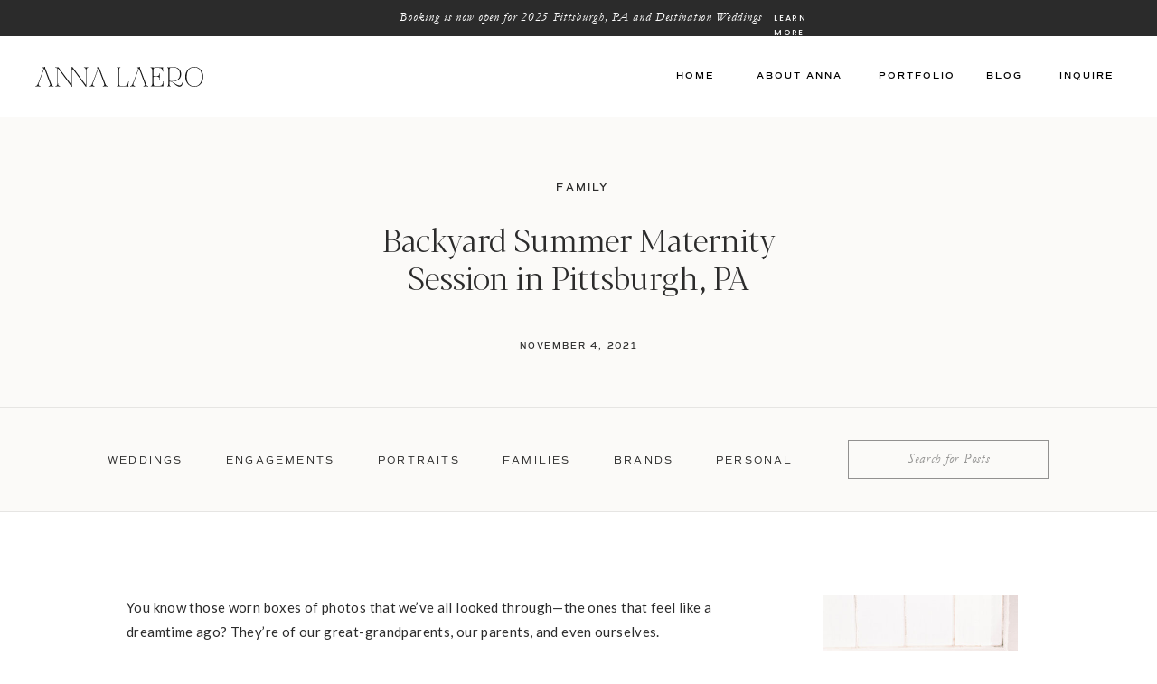

--- FILE ---
content_type: text/html; charset=UTF-8
request_url: https://annalaero.com/2021/11/04/backyard-summer-maternity-session/
body_size: 25908
content:
<!DOCTYPE html>
<html lang="en-US" class="d">
<head>
<link rel="stylesheet" type="text/css" href="//lib.showit.co/engine/2.2.4/showit.css" />
<meta name='robots' content='index, follow, max-image-preview:large, max-snippet:-1, max-video-preview:-1' />

            <script data-no-defer="1" data-ezscrex="false" data-cfasync="false" data-pagespeed-no-defer data-cookieconsent="ignore">
                var ctPublicFunctions = {"_ajax_nonce":"6c052f2063","_rest_nonce":"961fd80fa4","_ajax_url":"\/wp-admin\/admin-ajax.php","_rest_url":"https:\/\/annalaero.com\/wp-json\/","data__cookies_type":"native","data__ajax_type":false,"data__bot_detector_enabled":1,"data__frontend_data_log_enabled":1,"cookiePrefix":"","wprocket_detected":false,"host_url":"annalaero.com","text__ee_click_to_select":"Click to select the whole data","text__ee_original_email":"The complete one is","text__ee_got_it":"Got it","text__ee_blocked":"Blocked","text__ee_cannot_connect":"Cannot connect","text__ee_cannot_decode":"Can not decode email. Unknown reason","text__ee_email_decoder":"CleanTalk email decoder","text__ee_wait_for_decoding":"The magic is on the way!","text__ee_decoding_process":"Please wait a few seconds while we decode the contact data."}
            </script>
        
            <script data-no-defer="1" data-ezscrex="false" data-cfasync="false" data-pagespeed-no-defer data-cookieconsent="ignore">
                var ctPublic = {"_ajax_nonce":"6c052f2063","settings__forms__check_internal":"0","settings__forms__check_external":"0","settings__forms__force_protection":0,"settings__forms__search_test":"0","settings__data__bot_detector_enabled":1,"settings__sfw__anti_crawler":0,"blog_home":"https:\/\/annalaero.com\/","pixel__setting":"3","pixel__enabled":false,"pixel__url":"https:\/\/moderate9-v4.cleantalk.org\/pixel\/876f9827362b3d67caad6fe7fab67639.gif","data__email_check_before_post":"1","data__email_check_exist_post":1,"data__cookies_type":"native","data__key_is_ok":true,"data__visible_fields_required":true,"wl_brandname":"Anti-Spam by CleanTalk","wl_brandname_short":"CleanTalk","ct_checkjs_key":1320747769,"emailEncoderPassKey":"4d5e8bb83e2a9c2fdbb6157ec8cb84d3","bot_detector_forms_excluded":"W10=","advancedCacheExists":false,"varnishCacheExists":false,"wc_ajax_add_to_cart":false}
            </script>
        
	<!-- This site is optimized with the Yoast SEO plugin v26.0 - https://yoast.com/wordpress/plugins/seo/ -->
	<title>Backyard Summer Maternity Session in Pittsburgh, PA - annalaero.com</title>
	<meta name="description" content="Backyard maternity session in Pittsburgh, PA. Celebrating the art of motherhood through timeliness imagery and film." />
	<link rel="canonical" href="https://annalaero.com/2021/11/04/backyard-summer-maternity-session/" />
	<meta property="og:locale" content="en_US" />
	<meta property="og:type" content="article" />
	<meta property="og:title" content="Backyard Summer Maternity Session in Pittsburgh, PA - annalaero.com" />
	<meta property="og:description" content="Backyard maternity session in Pittsburgh, PA. Celebrating the art of motherhood through timeliness imagery and film." />
	<meta property="og:url" content="https://annalaero.com/2021/11/04/backyard-summer-maternity-session/" />
	<meta property="og:site_name" content="annalaero.com" />
	<meta property="article:publisher" content="https://p.facebook.com/AnnaLaero.photography/" />
	<meta property="article:published_time" content="2021-11-04T22:29:47+00:00" />
	<meta property="article:modified_time" content="2024-04-23T20:48:44+00:00" />
	<meta property="og:image" content="http://annalaero.com/wp-content/uploads/sites/9827/2021/11/V_maternity_blogpost-1.jpg" />
	<meta property="og:image:width" content="1350" />
	<meta property="og:image:height" content="1800" />
	<meta property="og:image:type" content="image/jpeg" />
	<meta name="author" content="Anna Laero" />
	<meta name="twitter:card" content="summary_large_image" />
	<meta name="twitter:label1" content="Written by" />
	<meta name="twitter:data1" content="Anna Laero" />
	<meta name="twitter:label2" content="Est. reading time" />
	<meta name="twitter:data2" content="6 minutes" />
	<script type="application/ld+json" class="yoast-schema-graph">{"@context":"https://schema.org","@graph":[{"@type":"Article","@id":"https://annalaero.com/2021/11/04/backyard-summer-maternity-session/#article","isPartOf":{"@id":"https://annalaero.com/2021/11/04/backyard-summer-maternity-session/"},"author":{"name":"Anna Laero","@id":"https://annalaero.com/#/schema/person/28a3c68c37d8ca9c48d7f586d002c4d5"},"headline":"Backyard Summer Maternity Session in Pittsburgh, PA","datePublished":"2021-11-04T22:29:47+00:00","dateModified":"2024-04-23T20:48:44+00:00","mainEntityOfPage":{"@id":"https://annalaero.com/2021/11/04/backyard-summer-maternity-session/"},"wordCount":215,"commentCount":0,"publisher":{"@id":"https://annalaero.com/#organization"},"image":{"@id":"https://annalaero.com/2021/11/04/backyard-summer-maternity-session/#primaryimage"},"thumbnailUrl":"https://annalaero.com/wp-content/uploads/sites/9827/2021/11/V_maternity_blogpost-1.jpg","keywords":["Family","family film photography","film photographer","Maternity","motherhood","Newborn","pennsylvania family photographer","pittsburgh family photographer","pittsburgh photographer","virginia family photographer"],"articleSection":["Family"],"inLanguage":"en-US","potentialAction":[{"@type":"CommentAction","name":"Comment","target":["https://annalaero.com/2021/11/04/backyard-summer-maternity-session/#respond"]}]},{"@type":"WebPage","@id":"https://annalaero.com/2021/11/04/backyard-summer-maternity-session/","url":"https://annalaero.com/2021/11/04/backyard-summer-maternity-session/","name":"Backyard Summer Maternity Session in Pittsburgh, PA - annalaero.com","isPartOf":{"@id":"https://annalaero.com/#website"},"primaryImageOfPage":{"@id":"https://annalaero.com/2021/11/04/backyard-summer-maternity-session/#primaryimage"},"image":{"@id":"https://annalaero.com/2021/11/04/backyard-summer-maternity-session/#primaryimage"},"thumbnailUrl":"https://annalaero.com/wp-content/uploads/sites/9827/2021/11/V_maternity_blogpost-1.jpg","datePublished":"2021-11-04T22:29:47+00:00","dateModified":"2024-04-23T20:48:44+00:00","description":"Backyard maternity session in Pittsburgh, PA. Celebrating the art of motherhood through timeliness imagery and film.","breadcrumb":{"@id":"https://annalaero.com/2021/11/04/backyard-summer-maternity-session/#breadcrumb"},"inLanguage":"en-US","potentialAction":[{"@type":"ReadAction","target":["https://annalaero.com/2021/11/04/backyard-summer-maternity-session/"]}]},{"@type":"ImageObject","inLanguage":"en-US","@id":"https://annalaero.com/2021/11/04/backyard-summer-maternity-session/#primaryimage","url":"https://annalaero.com/wp-content/uploads/sites/9827/2021/11/V_maternity_blogpost-1.jpg","contentUrl":"https://annalaero.com/wp-content/uploads/sites/9827/2021/11/V_maternity_blogpost-1.jpg","width":1350,"height":1800},{"@type":"BreadcrumbList","@id":"https://annalaero.com/2021/11/04/backyard-summer-maternity-session/#breadcrumb","itemListElement":[{"@type":"ListItem","position":1,"name":"Home","item":"https://annalaero.com/"},{"@type":"ListItem","position":2,"name":"Blog","item":"https://annalaero.com/blog/"},{"@type":"ListItem","position":3,"name":"Backyard Summer Maternity Session in Pittsburgh, PA"}]},{"@type":"WebSite","@id":"https://annalaero.com/#website","url":"https://annalaero.com/","name":"annalaero.com","description":"Pittsburgh Wedding Photographer","publisher":{"@id":"https://annalaero.com/#organization"},"potentialAction":[{"@type":"SearchAction","target":{"@type":"EntryPoint","urlTemplate":"https://annalaero.com/?s={search_term_string}"},"query-input":{"@type":"PropertyValueSpecification","valueRequired":true,"valueName":"search_term_string"}}],"inLanguage":"en-US"},{"@type":"Organization","@id":"https://annalaero.com/#organization","name":"Anna Laero Photography","url":"https://annalaero.com/","logo":{"@type":"ImageObject","inLanguage":"en-US","@id":"https://annalaero.com/#/schema/logo/image/","url":"https://annalaero.com/wp-content/uploads/sites/9827/2020/02/AL_BrandMark.jpg","contentUrl":"https://annalaero.com/wp-content/uploads/sites/9827/2020/02/AL_BrandMark.jpg","width":2056,"height":2398,"caption":"Anna Laero Photography"},"image":{"@id":"https://annalaero.com/#/schema/logo/image/"},"sameAs":["https://p.facebook.com/AnnaLaero.photography/","https://www.instagram.com/annalaero/"]},{"@type":"Person","@id":"https://annalaero.com/#/schema/person/28a3c68c37d8ca9c48d7f586d002c4d5","name":"Anna Laero","image":{"@type":"ImageObject","inLanguage":"en-US","@id":"https://annalaero.com/#/schema/person/image/","url":"https://secure.gravatar.com/avatar/d1e647e2ebe2a4b07094a369468f6c4e90f851e24f20e59cc2a09922ea2d5739?s=96&d=mm&r=g","contentUrl":"https://secure.gravatar.com/avatar/d1e647e2ebe2a4b07094a369468f6c4e90f851e24f20e59cc2a09922ea2d5739?s=96&d=mm&r=g","caption":"Anna Laero"}}]}</script>
	<!-- / Yoast SEO plugin. -->


<link rel='dns-prefetch' href='//fd.cleantalk.org' />
<link rel="alternate" type="application/rss+xml" title="annalaero.com &raquo; Feed" href="https://annalaero.com/feed/" />
<link rel="alternate" type="application/rss+xml" title="annalaero.com &raquo; Comments Feed" href="https://annalaero.com/comments/feed/" />
<link rel="alternate" type="application/rss+xml" title="annalaero.com &raquo; Backyard Summer Maternity Session in Pittsburgh, PA Comments Feed" href="https://annalaero.com/2021/11/04/backyard-summer-maternity-session/feed/" />
<script type="text/javascript">
/* <![CDATA[ */
window._wpemojiSettings = {"baseUrl":"https:\/\/s.w.org\/images\/core\/emoji\/16.0.1\/72x72\/","ext":".png","svgUrl":"https:\/\/s.w.org\/images\/core\/emoji\/16.0.1\/svg\/","svgExt":".svg","source":{"concatemoji":"https:\/\/annalaero.com\/wp-includes\/js\/wp-emoji-release.min.js?ver=6.8.3"}};
/*! This file is auto-generated */
!function(s,n){var o,i,e;function c(e){try{var t={supportTests:e,timestamp:(new Date).valueOf()};sessionStorage.setItem(o,JSON.stringify(t))}catch(e){}}function p(e,t,n){e.clearRect(0,0,e.canvas.width,e.canvas.height),e.fillText(t,0,0);var t=new Uint32Array(e.getImageData(0,0,e.canvas.width,e.canvas.height).data),a=(e.clearRect(0,0,e.canvas.width,e.canvas.height),e.fillText(n,0,0),new Uint32Array(e.getImageData(0,0,e.canvas.width,e.canvas.height).data));return t.every(function(e,t){return e===a[t]})}function u(e,t){e.clearRect(0,0,e.canvas.width,e.canvas.height),e.fillText(t,0,0);for(var n=e.getImageData(16,16,1,1),a=0;a<n.data.length;a++)if(0!==n.data[a])return!1;return!0}function f(e,t,n,a){switch(t){case"flag":return n(e,"\ud83c\udff3\ufe0f\u200d\u26a7\ufe0f","\ud83c\udff3\ufe0f\u200b\u26a7\ufe0f")?!1:!n(e,"\ud83c\udde8\ud83c\uddf6","\ud83c\udde8\u200b\ud83c\uddf6")&&!n(e,"\ud83c\udff4\udb40\udc67\udb40\udc62\udb40\udc65\udb40\udc6e\udb40\udc67\udb40\udc7f","\ud83c\udff4\u200b\udb40\udc67\u200b\udb40\udc62\u200b\udb40\udc65\u200b\udb40\udc6e\u200b\udb40\udc67\u200b\udb40\udc7f");case"emoji":return!a(e,"\ud83e\udedf")}return!1}function g(e,t,n,a){var r="undefined"!=typeof WorkerGlobalScope&&self instanceof WorkerGlobalScope?new OffscreenCanvas(300,150):s.createElement("canvas"),o=r.getContext("2d",{willReadFrequently:!0}),i=(o.textBaseline="top",o.font="600 32px Arial",{});return e.forEach(function(e){i[e]=t(o,e,n,a)}),i}function t(e){var t=s.createElement("script");t.src=e,t.defer=!0,s.head.appendChild(t)}"undefined"!=typeof Promise&&(o="wpEmojiSettingsSupports",i=["flag","emoji"],n.supports={everything:!0,everythingExceptFlag:!0},e=new Promise(function(e){s.addEventListener("DOMContentLoaded",e,{once:!0})}),new Promise(function(t){var n=function(){try{var e=JSON.parse(sessionStorage.getItem(o));if("object"==typeof e&&"number"==typeof e.timestamp&&(new Date).valueOf()<e.timestamp+604800&&"object"==typeof e.supportTests)return e.supportTests}catch(e){}return null}();if(!n){if("undefined"!=typeof Worker&&"undefined"!=typeof OffscreenCanvas&&"undefined"!=typeof URL&&URL.createObjectURL&&"undefined"!=typeof Blob)try{var e="postMessage("+g.toString()+"("+[JSON.stringify(i),f.toString(),p.toString(),u.toString()].join(",")+"));",a=new Blob([e],{type:"text/javascript"}),r=new Worker(URL.createObjectURL(a),{name:"wpTestEmojiSupports"});return void(r.onmessage=function(e){c(n=e.data),r.terminate(),t(n)})}catch(e){}c(n=g(i,f,p,u))}t(n)}).then(function(e){for(var t in e)n.supports[t]=e[t],n.supports.everything=n.supports.everything&&n.supports[t],"flag"!==t&&(n.supports.everythingExceptFlag=n.supports.everythingExceptFlag&&n.supports[t]);n.supports.everythingExceptFlag=n.supports.everythingExceptFlag&&!n.supports.flag,n.DOMReady=!1,n.readyCallback=function(){n.DOMReady=!0}}).then(function(){return e}).then(function(){var e;n.supports.everything||(n.readyCallback(),(e=n.source||{}).concatemoji?t(e.concatemoji):e.wpemoji&&e.twemoji&&(t(e.twemoji),t(e.wpemoji)))}))}((window,document),window._wpemojiSettings);
/* ]]> */
</script>
<style id='wp-emoji-styles-inline-css' type='text/css'>

	img.wp-smiley, img.emoji {
		display: inline !important;
		border: none !important;
		box-shadow: none !important;
		height: 1em !important;
		width: 1em !important;
		margin: 0 0.07em !important;
		vertical-align: -0.1em !important;
		background: none !important;
		padding: 0 !important;
	}
</style>
<link rel='stylesheet' id='wp-block-library-css' href='https://annalaero.com/wp-includes/css/dist/block-library/style.min.css?ver=6.8.3' type='text/css' media='all' />
<style id='classic-theme-styles-inline-css' type='text/css'>
/*! This file is auto-generated */
.wp-block-button__link{color:#fff;background-color:#32373c;border-radius:9999px;box-shadow:none;text-decoration:none;padding:calc(.667em + 2px) calc(1.333em + 2px);font-size:1.125em}.wp-block-file__button{background:#32373c;color:#fff;text-decoration:none}
</style>
<style id='global-styles-inline-css' type='text/css'>
:root{--wp--preset--aspect-ratio--square: 1;--wp--preset--aspect-ratio--4-3: 4/3;--wp--preset--aspect-ratio--3-4: 3/4;--wp--preset--aspect-ratio--3-2: 3/2;--wp--preset--aspect-ratio--2-3: 2/3;--wp--preset--aspect-ratio--16-9: 16/9;--wp--preset--aspect-ratio--9-16: 9/16;--wp--preset--color--black: #000000;--wp--preset--color--cyan-bluish-gray: #abb8c3;--wp--preset--color--white: #ffffff;--wp--preset--color--pale-pink: #f78da7;--wp--preset--color--vivid-red: #cf2e2e;--wp--preset--color--luminous-vivid-orange: #ff6900;--wp--preset--color--luminous-vivid-amber: #fcb900;--wp--preset--color--light-green-cyan: #7bdcb5;--wp--preset--color--vivid-green-cyan: #00d084;--wp--preset--color--pale-cyan-blue: #8ed1fc;--wp--preset--color--vivid-cyan-blue: #0693e3;--wp--preset--color--vivid-purple: #9b51e0;--wp--preset--gradient--vivid-cyan-blue-to-vivid-purple: linear-gradient(135deg,rgba(6,147,227,1) 0%,rgb(155,81,224) 100%);--wp--preset--gradient--light-green-cyan-to-vivid-green-cyan: linear-gradient(135deg,rgb(122,220,180) 0%,rgb(0,208,130) 100%);--wp--preset--gradient--luminous-vivid-amber-to-luminous-vivid-orange: linear-gradient(135deg,rgba(252,185,0,1) 0%,rgba(255,105,0,1) 100%);--wp--preset--gradient--luminous-vivid-orange-to-vivid-red: linear-gradient(135deg,rgba(255,105,0,1) 0%,rgb(207,46,46) 100%);--wp--preset--gradient--very-light-gray-to-cyan-bluish-gray: linear-gradient(135deg,rgb(238,238,238) 0%,rgb(169,184,195) 100%);--wp--preset--gradient--cool-to-warm-spectrum: linear-gradient(135deg,rgb(74,234,220) 0%,rgb(151,120,209) 20%,rgb(207,42,186) 40%,rgb(238,44,130) 60%,rgb(251,105,98) 80%,rgb(254,248,76) 100%);--wp--preset--gradient--blush-light-purple: linear-gradient(135deg,rgb(255,206,236) 0%,rgb(152,150,240) 100%);--wp--preset--gradient--blush-bordeaux: linear-gradient(135deg,rgb(254,205,165) 0%,rgb(254,45,45) 50%,rgb(107,0,62) 100%);--wp--preset--gradient--luminous-dusk: linear-gradient(135deg,rgb(255,203,112) 0%,rgb(199,81,192) 50%,rgb(65,88,208) 100%);--wp--preset--gradient--pale-ocean: linear-gradient(135deg,rgb(255,245,203) 0%,rgb(182,227,212) 50%,rgb(51,167,181) 100%);--wp--preset--gradient--electric-grass: linear-gradient(135deg,rgb(202,248,128) 0%,rgb(113,206,126) 100%);--wp--preset--gradient--midnight: linear-gradient(135deg,rgb(2,3,129) 0%,rgb(40,116,252) 100%);--wp--preset--font-size--small: 13px;--wp--preset--font-size--medium: 20px;--wp--preset--font-size--large: 36px;--wp--preset--font-size--x-large: 42px;--wp--preset--spacing--20: 0.44rem;--wp--preset--spacing--30: 0.67rem;--wp--preset--spacing--40: 1rem;--wp--preset--spacing--50: 1.5rem;--wp--preset--spacing--60: 2.25rem;--wp--preset--spacing--70: 3.38rem;--wp--preset--spacing--80: 5.06rem;--wp--preset--shadow--natural: 6px 6px 9px rgba(0, 0, 0, 0.2);--wp--preset--shadow--deep: 12px 12px 50px rgba(0, 0, 0, 0.4);--wp--preset--shadow--sharp: 6px 6px 0px rgba(0, 0, 0, 0.2);--wp--preset--shadow--outlined: 6px 6px 0px -3px rgba(255, 255, 255, 1), 6px 6px rgba(0, 0, 0, 1);--wp--preset--shadow--crisp: 6px 6px 0px rgba(0, 0, 0, 1);}:where(.is-layout-flex){gap: 0.5em;}:where(.is-layout-grid){gap: 0.5em;}body .is-layout-flex{display: flex;}.is-layout-flex{flex-wrap: wrap;align-items: center;}.is-layout-flex > :is(*, div){margin: 0;}body .is-layout-grid{display: grid;}.is-layout-grid > :is(*, div){margin: 0;}:where(.wp-block-columns.is-layout-flex){gap: 2em;}:where(.wp-block-columns.is-layout-grid){gap: 2em;}:where(.wp-block-post-template.is-layout-flex){gap: 1.25em;}:where(.wp-block-post-template.is-layout-grid){gap: 1.25em;}.has-black-color{color: var(--wp--preset--color--black) !important;}.has-cyan-bluish-gray-color{color: var(--wp--preset--color--cyan-bluish-gray) !important;}.has-white-color{color: var(--wp--preset--color--white) !important;}.has-pale-pink-color{color: var(--wp--preset--color--pale-pink) !important;}.has-vivid-red-color{color: var(--wp--preset--color--vivid-red) !important;}.has-luminous-vivid-orange-color{color: var(--wp--preset--color--luminous-vivid-orange) !important;}.has-luminous-vivid-amber-color{color: var(--wp--preset--color--luminous-vivid-amber) !important;}.has-light-green-cyan-color{color: var(--wp--preset--color--light-green-cyan) !important;}.has-vivid-green-cyan-color{color: var(--wp--preset--color--vivid-green-cyan) !important;}.has-pale-cyan-blue-color{color: var(--wp--preset--color--pale-cyan-blue) !important;}.has-vivid-cyan-blue-color{color: var(--wp--preset--color--vivid-cyan-blue) !important;}.has-vivid-purple-color{color: var(--wp--preset--color--vivid-purple) !important;}.has-black-background-color{background-color: var(--wp--preset--color--black) !important;}.has-cyan-bluish-gray-background-color{background-color: var(--wp--preset--color--cyan-bluish-gray) !important;}.has-white-background-color{background-color: var(--wp--preset--color--white) !important;}.has-pale-pink-background-color{background-color: var(--wp--preset--color--pale-pink) !important;}.has-vivid-red-background-color{background-color: var(--wp--preset--color--vivid-red) !important;}.has-luminous-vivid-orange-background-color{background-color: var(--wp--preset--color--luminous-vivid-orange) !important;}.has-luminous-vivid-amber-background-color{background-color: var(--wp--preset--color--luminous-vivid-amber) !important;}.has-light-green-cyan-background-color{background-color: var(--wp--preset--color--light-green-cyan) !important;}.has-vivid-green-cyan-background-color{background-color: var(--wp--preset--color--vivid-green-cyan) !important;}.has-pale-cyan-blue-background-color{background-color: var(--wp--preset--color--pale-cyan-blue) !important;}.has-vivid-cyan-blue-background-color{background-color: var(--wp--preset--color--vivid-cyan-blue) !important;}.has-vivid-purple-background-color{background-color: var(--wp--preset--color--vivid-purple) !important;}.has-black-border-color{border-color: var(--wp--preset--color--black) !important;}.has-cyan-bluish-gray-border-color{border-color: var(--wp--preset--color--cyan-bluish-gray) !important;}.has-white-border-color{border-color: var(--wp--preset--color--white) !important;}.has-pale-pink-border-color{border-color: var(--wp--preset--color--pale-pink) !important;}.has-vivid-red-border-color{border-color: var(--wp--preset--color--vivid-red) !important;}.has-luminous-vivid-orange-border-color{border-color: var(--wp--preset--color--luminous-vivid-orange) !important;}.has-luminous-vivid-amber-border-color{border-color: var(--wp--preset--color--luminous-vivid-amber) !important;}.has-light-green-cyan-border-color{border-color: var(--wp--preset--color--light-green-cyan) !important;}.has-vivid-green-cyan-border-color{border-color: var(--wp--preset--color--vivid-green-cyan) !important;}.has-pale-cyan-blue-border-color{border-color: var(--wp--preset--color--pale-cyan-blue) !important;}.has-vivid-cyan-blue-border-color{border-color: var(--wp--preset--color--vivid-cyan-blue) !important;}.has-vivid-purple-border-color{border-color: var(--wp--preset--color--vivid-purple) !important;}.has-vivid-cyan-blue-to-vivid-purple-gradient-background{background: var(--wp--preset--gradient--vivid-cyan-blue-to-vivid-purple) !important;}.has-light-green-cyan-to-vivid-green-cyan-gradient-background{background: var(--wp--preset--gradient--light-green-cyan-to-vivid-green-cyan) !important;}.has-luminous-vivid-amber-to-luminous-vivid-orange-gradient-background{background: var(--wp--preset--gradient--luminous-vivid-amber-to-luminous-vivid-orange) !important;}.has-luminous-vivid-orange-to-vivid-red-gradient-background{background: var(--wp--preset--gradient--luminous-vivid-orange-to-vivid-red) !important;}.has-very-light-gray-to-cyan-bluish-gray-gradient-background{background: var(--wp--preset--gradient--very-light-gray-to-cyan-bluish-gray) !important;}.has-cool-to-warm-spectrum-gradient-background{background: var(--wp--preset--gradient--cool-to-warm-spectrum) !important;}.has-blush-light-purple-gradient-background{background: var(--wp--preset--gradient--blush-light-purple) !important;}.has-blush-bordeaux-gradient-background{background: var(--wp--preset--gradient--blush-bordeaux) !important;}.has-luminous-dusk-gradient-background{background: var(--wp--preset--gradient--luminous-dusk) !important;}.has-pale-ocean-gradient-background{background: var(--wp--preset--gradient--pale-ocean) !important;}.has-electric-grass-gradient-background{background: var(--wp--preset--gradient--electric-grass) !important;}.has-midnight-gradient-background{background: var(--wp--preset--gradient--midnight) !important;}.has-small-font-size{font-size: var(--wp--preset--font-size--small) !important;}.has-medium-font-size{font-size: var(--wp--preset--font-size--medium) !important;}.has-large-font-size{font-size: var(--wp--preset--font-size--large) !important;}.has-x-large-font-size{font-size: var(--wp--preset--font-size--x-large) !important;}
:where(.wp-block-post-template.is-layout-flex){gap: 1.25em;}:where(.wp-block-post-template.is-layout-grid){gap: 1.25em;}
:where(.wp-block-columns.is-layout-flex){gap: 2em;}:where(.wp-block-columns.is-layout-grid){gap: 2em;}
:root :where(.wp-block-pullquote){font-size: 1.5em;line-height: 1.6;}
</style>
<link rel='stylesheet' id='cleantalk-public-css-css' href='https://annalaero.com/wp-content/plugins/cleantalk-spam-protect/css/cleantalk-public.min.css?ver=6.64_1758576198' type='text/css' media='all' />
<link rel='stylesheet' id='cleantalk-email-decoder-css-css' href='https://annalaero.com/wp-content/plugins/cleantalk-spam-protect/css/cleantalk-email-decoder.min.css?ver=6.64_1758576198' type='text/css' media='all' />
<script type="text/javascript" src="https://annalaero.com/wp-content/plugins/cleantalk-spam-protect/js/apbct-public-bundle.min.js?ver=6.64_1758576198" id="apbct-public-bundle.min-js-js"></script>
<script type="text/javascript" src="https://fd.cleantalk.org/ct-bot-detector-wrapper.js?ver=6.64" id="ct_bot_detector-js" defer="defer" data-wp-strategy="defer"></script>
<script type="text/javascript" src="https://annalaero.com/wp-includes/js/jquery/jquery.min.js?ver=3.7.1" id="jquery-core-js"></script>
<script type="text/javascript" src="https://annalaero.com/wp-includes/js/jquery/jquery-migrate.min.js?ver=3.4.1" id="jquery-migrate-js"></script>
<script type="text/javascript" src="https://annalaero.com/wp-content/plugins/showit/public/js/showit.js?ver=1765978825" id="si-script-js"></script>
<link rel="https://api.w.org/" href="https://annalaero.com/wp-json/" /><link rel="alternate" title="JSON" type="application/json" href="https://annalaero.com/wp-json/wp/v2/posts/1108" /><link rel="EditURI" type="application/rsd+xml" title="RSD" href="https://annalaero.com/xmlrpc.php?rsd" />
<link rel='shortlink' href='https://annalaero.com/?p=1108' />
<link rel="alternate" title="oEmbed (JSON)" type="application/json+oembed" href="https://annalaero.com/wp-json/oembed/1.0/embed?url=https%3A%2F%2Fannalaero.com%2F2021%2F11%2F04%2Fbackyard-summer-maternity-session%2F" />
<link rel="alternate" title="oEmbed (XML)" type="text/xml+oembed" href="https://annalaero.com/wp-json/oembed/1.0/embed?url=https%3A%2F%2Fannalaero.com%2F2021%2F11%2F04%2Fbackyard-summer-maternity-session%2F&#038;format=xml" />
		<script type="text/javascript" async defer data-pin-color="red"  data-pin-hover="true"
			src="https://annalaero.com/wp-content/plugins/pinterest-pin-it-button-on-image-hover-and-post/js/pinit.js"></script>
		<style type="text/css">.recentcomments a{display:inline !important;padding:0 !important;margin:0 !important;}</style>
<meta charset="UTF-8" />
<meta name="viewport" content="width=device-width, initial-scale=1" />
<link rel="icon" type="image/png" href="//static.showit.co/200/vVcmL2aHQVWo0t4YJiQ0rw/91864/al_brandmark.png" />
<link rel="preconnect" href="https://static.showit.co" />


<link rel="preconnect" href="https://fonts.googleapis.com">
<link rel="preconnect" href="https://fonts.gstatic.com" crossorigin>
<link href="https://fonts.googleapis.com/css?family=Nunito:regular|Poppins:500|Lato:regular|Questrial:regular|Crimson+Text:regular" rel="stylesheet" type="text/css"/>
<style>
@font-face{font-family:Commuters Semi;src:url('//static.showit.co/file/mUXiWcFGQQSBmedpcwNiAw/shared/commuterssans-semibold.woff');}
@font-face{font-family:Commuters Regular;src:url('//static.showit.co/file/rPeZ7ewcSIGvGMEl2ug6EQ/shared/commuterssans-regular.woff');}
@font-face{font-family:Garamond Italic;src:url('//static.showit.co/file/bFNpHHnxQA-Z_Am468QxRA/shared/garamond-italic.woff');}
@font-face{font-family:Comm Sans SemiBold;src:url('//static.showit.co/file/mUXiWcFGQQSBmedpcwNiAw/shared/commuterssans-semibold.woff');}
@font-face{font-family:Blacker Pro Display Light;src:url('//static.showit.co/file/cwo7n0W6QA-VPsFSWx8bwg/shared/blackerprodis-lt.woff');}
@font-face{font-family:Comm Sans Regular;src:url('//static.showit.co/file/rPeZ7ewcSIGvGMEl2ug6EQ/shared/commuterssans-regular.woff');}
@font-face{font-family:The Impressionist;src:url('//static.showit.co/file/vjX6gabQTQ6R1Bqex1xLBw/shared/theimpressionist.woff');}
</style>
<script id="init_data" type="application/json">
{"mobile":{"w":320,"bgFillType":"color","bgColor":"colors-7"},"desktop":{"w":1200,"defaultTrIn":{"type":"fade"},"defaultTrOut":{"type":"fade"},"bgFillType":"color","bgColor":"#ffffff"},"sid":"trl8tuptqxevjjpte30odq","break":768,"assetURL":"//static.showit.co","contactFormId":"91864/206869","cfAction":"aHR0cHM6Ly9jbGllbnRzZXJ2aWNlLnNob3dpdC5jby9jb250YWN0Zm9ybQ==","sgAction":"aHR0cHM6Ly9jbGllbnRzZXJ2aWNlLnNob3dpdC5jby9zb2NpYWxncmlk","blockData":[{"slug":"mobile-menu-closed","visible":"m","states":[],"d":{"h":222,"w":1200,"locking":{},"bgFillType":"color","bgColor":"colors-7","bgMediaType":"none"},"m":{"h":50,"w":320,"locking":{"side":"st"},"bgFillType":"color","bgColor":"colors-7","bgMediaType":"none"}},{"slug":"mobile-menu","visible":"m","states":[],"d":{"h":85,"w":1200,"locking":{"offset":0},"bgFillType":"color","bgColor":"#ffffff","bgMediaType":"none"},"m":{"h":510,"w":320,"locking":{"side":"t","offset":0},"nature":"wH","stateTrIn":{"type":"fade","duration":0.2},"stateTrOut":{"type":"fade","duration":0.2},"bgFillType":"color","bgColor":"colors-7","bgMediaType":"none"}},{"slug":"sticky-desktop-menu","visible":"d","states":[],"d":{"h":40,"w":1200,"locking":{"side":"st"},"bgFillType":"color","bgColor":"colors-0","bgMediaType":"none"},"m":{"h":200,"w":320,"bgFillType":"color","bgColor":"#ffffff","bgMediaType":"none"}},{"slug":"navigation","visible":"d","states":[],"d":{"h":90,"w":1200,"locking":{"side":"st","offset":40},"bgFillType":"color","bgColor":"colors-7","bgMediaType":"none"},"m":{"h":200,"w":320,"bgFillType":"color","bgColor":"#ffffff","bgMediaType":"none"}},{"slug":"post-title","visible":"a","states":[{"d":{"bgFillType":"color","bgColor":"#000000:0","bgMediaType":"none"},"m":{"bgFillType":"color","bgColor":"#000000:0","bgMediaType":"none"},"slug":"view-1"}],"d":{"h":320,"w":1200,"nature":"dH","bgFillType":"color","bgColor":"colors-6","bgMediaType":"none"},"m":{"h":263,"w":320,"nature":"dH","bgFillType":"color","bgColor":"colors-6","bgMediaType":"none"},"stateTrans":[{}]},{"slug":"home-category-index","visible":"a","states":[],"d":{"h":117,"w":1200,"bgFillType":"color","bgColor":"colors-6","bgMediaType":"none"},"m":{"h":56,"w":320,"bgFillType":"color","bgColor":"#FFFFFF","bgMediaType":"none"}},{"slug":"category-mobile-menu","visible":"m","states":[],"d":{"h":400,"w":1200,"bgFillType":"color","bgColor":"#ffffff","bgMediaType":"none"},"m":{"h":448,"w":320,"bgFillType":"color","bgColor":"colors-6","bgMediaType":"none"}},{"slug":"padding-1","visible":"a","states":[],"d":{"h":91,"w":1200,"bgFillType":"color","bgColor":"#ffffff","bgMediaType":"none"},"m":{"h":30,"w":320,"bgFillType":"color","bgColor":"#ffffff","bgMediaType":"none"}},{"slug":"blog-sidebar","visible":"d","states":[],"d":{"h":20,"w":1200,"bgFillType":"color","bgColor":"#000000:0","bgMediaType":"none"},"m":{"h":374,"w":320,"bgFillType":"color","bgColor":"#ffffff","bgMediaType":"none"}},{"slug":"content-area","visible":"a","states":[],"d":{"h":1012,"w":1200,"nature":"dH","bgFillType":"color","bgColor":"#ffffff","bgMediaType":"none"},"m":{"h":1600,"w":320,"nature":"dH","bgFillType":"color","bgColor":"#ffffff","bgMediaType":"none"}},{"slug":"comment","visible":"a","states":[],"d":{"h":93,"w":1200,"bgFillType":"color","bgColor":"#ffffff","bgMediaType":"none"},"m":{"h":126,"w":320,"nature":"dH","bgFillType":"color","bgColor":"#ffffff","bgMediaType":"none"}},{"slug":"existing-comments","visible":"a","states":[],"d":{"h":66,"w":1200,"nature":"dH","bgFillType":"color","bgColor":"#ffffff","bgMediaType":"none"},"m":{"h":97,"w":320,"nature":"dH","bgFillType":"color","bgColor":"#ffffff","bgMediaType":"none"}},{"slug":"comments-form","visible":"a","states":[],"d":{"h":105,"w":1200,"nature":"dH","bgFillType":"color","bgColor":"#ffffff","bgMediaType":"none"},"m":{"h":114,"w":320,"nature":"dH","bgFillType":"color","bgColor":"#ffffff","bgMediaType":"none"}},{"slug":"pagination","visible":"a","states":[],"d":{"h":375,"w":1200,"nature":"dH","bgFillType":"color","bgColor":"#ffffff","bgMediaType":"none"},"m":{"h":314,"w":320,"nature":"dH","bgFillType":"color","bgColor":"#ffffff","bgMediaType":"none"}},{"slug":"footer","visible":"a","states":[],"d":{"h":1020,"w":1200,"bgFillType":"color","bgColor":"colors-4:50","bgMediaType":"none"},"m":{"h":1014,"w":320,"bgFillType":"color","bgColor":"colors-4:50","bgMediaType":"none"}}],"elementData":[{"type":"icon","visible":"m","id":"mobile-menu-closed_0","blockId":"mobile-menu-closed","m":{"x":148,"y":7,"w":24,"h":37,"a":0},"d":{"x":550,"y":-28,"w":100,"h":100,"a":0},"pc":[{"type":"show","block":"mobile-menu"}]},{"type":"icon","visible":"m","id":"mobile-menu_1","blockId":"mobile-menu","m":{"x":147,"y":17,"w":27,"h":24,"a":0,"lockV":"t"},"d":{"x":550,"y":-28,"w":100,"h":100,"a":0},"pc":[{"type":"hide","block":"mobile-menu"}]},{"type":"simple","visible":"m","id":"mobile-menu_2","blockId":"mobile-menu","m":{"x":0,"y":428,"w":320,"h":41,"a":0,"lockV":"b"},"d":{"x":360,"y":0,"w":480,"h":0,"a":0}},{"type":"icon","visible":"m","id":"mobile-menu_3","blockId":"mobile-menu","m":{"x":285,"y":481,"w":21,"h":19,"a":0,"lockV":"b"},"d":{"x":1029,"y":34,"w":23,"h":20,"a":0,"lockH":"r"}},{"type":"icon","visible":"m","id":"mobile-menu_4","blockId":"mobile-menu","m":{"x":17,"y":481,"w":18,"h":20,"a":0,"lockV":"b"},"d":{"x":977,"y":35,"w":17,"h":18,"a":0,"lockH":"r"}},{"type":"simple","visible":"m","id":"mobile-menu_5","blockId":"mobile-menu","m":{"x":-2,"y":273,"w":324,"h":1,"a":0,"lockV":"b"},"d":{"x":501,"y":709,"w":200,"h":1,"a":180}},{"type":"simple","visible":"m","id":"mobile-menu_6","blockId":"mobile-menu","m":{"x":160,"y":144,"w":1,"h":129,"a":180,"lockV":"bs"},"d":{"x":553,"y":662,"w":95,"h":1,"a":90}},{"type":"text","visible":"m","id":"mobile-menu_7","blockId":"mobile-menu","m":{"x":179,"y":187,"w":109,"h":17,"a":0,"lockV":"b"},"d":{"x":369,"y":87,"w":52,"h":18,"a":0},"pc":[{"type":"hide","block":"mobile-menu"}]},{"type":"text","visible":"m","id":"mobile-menu_8","blockId":"mobile-menu","m":{"x":25,"y":217,"w":117,"h":17,"a":0,"lockV":"b"},"d":{"x":282,"y":87,"w":42,"h":18,"a":0},"pc":[{"type":"hide","block":"mobile-menu"}]},{"type":"text","visible":"m","id":"mobile-menu_9","blockId":"mobile-menu","m":{"x":19,"y":187,"w":123,"h":17,"a":0,"lockV":"b"},"d":{"x":282,"y":87,"w":42,"h":18,"a":0},"pc":[{"type":"hide","block":"mobile-menu"}]},{"type":"text","visible":"m","id":"mobile-menu_10","blockId":"mobile-menu","m":{"x":179,"y":157,"w":102,"h":17,"a":0,"lockV":"b"},"d":{"x":369,"y":87,"w":52,"h":18,"a":0},"pc":[{"type":"hide","block":"mobile-menu"}]},{"type":"text","visible":"m","id":"mobile-menu_11","blockId":"mobile-menu","m":{"x":30,"y":157,"w":112,"h":17,"a":0,"lockV":"b"},"d":{"x":282,"y":87,"w":42,"h":18,"a":0},"pc":[{"type":"hide","block":"mobile-menu"}]},{"type":"text","visible":"m","id":"mobile-menu_12","blockId":"mobile-menu","m":{"x":44,"y":481,"w":233,"h":20,"a":0,"lockV":"b"},"d":{"x":101,"y":264,"w":245,"h":153,"a":0}},{"type":"text","visible":"m","id":"mobile-menu_13","blockId":"mobile-menu","m":{"x":49,"y":436,"w":53,"h":17,"a":0,"lockV":"b"},"d":{"x":438,"y":7,"w":130,"h":18,"a":0}},{"type":"text","visible":"m","id":"mobile-menu_14","blockId":"mobile-menu","m":{"x":107,"y":444,"w":166,"h":13,"a":0,"lockV":"b"},"d":{"x":584,"y":12,"w":178,"h":22,"a":0}},{"type":"text","visible":"a","id":"mobile-menu_15","blockId":"mobile-menu","m":{"x":106,"y":317,"w":195,"h":94,"a":0,"lockV":"b"},"d":{"x":448,"y":45,"w":403,"h":66,"a":0}},{"type":"graphic","visible":"a","id":"mobile-menu_16","blockId":"mobile-menu","m":{"x":19,"y":326,"w":72,"h":72,"a":0,"lockV":"b"},"d":{"x":100,"y":29,"w":97,"h":97,"a":0},"c":{"key":"7NtKoqj0QjWr_ARDwc4AJw/shared/23507276_1934530013536671_174545087202590720_n.jpg","aspect_ratio":1.00372}},{"type":"svg","visible":"a","id":"mobile-menu_17","blockId":"mobile-menu","m":{"x":67,"y":83,"w":186,"h":22,"a":0},"d":{"x":354,"y":13,"w":492,"h":59,"a":0},"c":{"key":"8LNGpoKXQzaErgBwfni9jQ/shared/annalaero-blk.svg","aspect_ratio":8.33333}},{"type":"simple","visible":"m","id":"mobile-menu_18","blockId":"mobile-menu","m":{"x":97,"y":253,"w":127,"h":41,"a":0,"lockV":"b"},"d":{"x":360,"y":0,"w":480,"h":0,"a":0}},{"type":"text","visible":"m","id":"mobile-menu_19","blockId":"mobile-menu","m":{"x":109,"y":268,"w":102,"h":13,"a":0,"lockV":"b"},"d":{"x":369,"y":87,"w":52,"h":18,"a":0},"pc":[{"type":"hide","block":"mobile-menu"}]},{"type":"text","visible":"d","id":"sticky-desktop-menu_0","blockId":"sticky-desktop-menu","m":{"x":94.999,"y":462.5,"w":128.003,"h":17.003,"a":0},"d":{"x":311,"y":11,"w":492,"h":18,"a":0}},{"type":"text","visible":"d","id":"sticky-desktop-menu_1","blockId":"sticky-desktop-menu","m":{"x":94.999,"y":462.5,"w":128.003,"h":17.003,"a":0},"d":{"x":816,"y":12,"w":74,"h":22,"a":0}},{"type":"svg","visible":"a","id":"navigation_0","blockId":"navigation","m":{"x":48,"y":87,"w":224,"h":27,"a":0},"d":{"x":37,"y":34,"w":190,"h":22,"a":0,"lockH":"l"},"c":{"key":"8LNGpoKXQzaErgBwfni9jQ/shared/annalaero-blk.svg","aspect_ratio":8.33333}},{"type":"text","visible":"a","id":"navigation_1","blockId":"navigation","m":{"x":58,"y":359,"w":129,"h":17,"a":0},"d":{"x":1089,"y":36,"w":66,"h":18,"a":0,"lockH":"r"}},{"type":"text","visible":"a","id":"navigation_2","blockId":"navigation","m":{"x":58,"y":359,"w":129,"h":17,"a":0},"d":{"x":1009,"y":36,"w":44,"h":18,"a":0,"lockH":"r"}},{"type":"text","visible":"a","id":"navigation_3","blockId":"navigation","m":{"x":58,"y":359,"w":129,"h":17,"a":0},"d":{"x":667,"y":36,"w":44,"h":18,"a":0,"lockH":"r"}},{"type":"text","visible":"a","id":"navigation_4","blockId":"navigation","m":{"x":58,"y":359,"w":129,"h":17,"a":0},"d":{"x":755,"y":36,"w":99,"h":18,"a":0,"lockH":"r"}},{"type":"text","visible":"a","id":"navigation_5","blockId":"navigation","m":{"x":58,"y":359,"w":129,"h":17,"a":0},"d":{"x":892,"y":36,"w":84,"h":18,"a":0,"lockH":"r"}},{"type":"simple","visible":"a","id":"navigation_6","blockId":"navigation","m":{"x":48,"y":30,"w":224,"h":140,"a":0},"d":{"x":-34,"y":89,"w":1330,"h":1,"a":0,"lockH":"s"}},{"type":"text","visible":"a","id":"post-title_view-1_0","blockId":"post-title","m":{"x":47,"y":48,"w":229,"h":22,"a":0,"lockV":"b"},"d":{"x":505,"y":69,"w":200,"h":25,"a":0}},{"type":"text","visible":"a","id":"post-title_view-1_1","blockId":"post-title","m":{"x":35,"y":81,"w":250,"h":85,"a":0},"d":{"x":362,"y":113,"w":477,"h":99,"a":0}},{"type":"text","visible":"a","id":"post-title_view-1_2","blockId":"post-title","m":{"x":67,"y":197,"w":188,"h":18,"a":0,"lockV":"b"},"d":{"x":475,"y":246,"w":251,"h":26,"a":0,"lockV":"b"}},{"type":"simple","visible":"d","id":"home-category-index_0","blockId":"home-category-index","m":{"x":48,"y":503,"w":224,"h":41,"a":0},"d":{"x":898,"y":37,"w":222,"h":43,"a":0}},{"type":"text","visible":"d","id":"home-category-index_1","blockId":"home-category-index","m":{"x":56,"y":512,"w":209,"h":23,"a":0},"d":{"x":916,"y":47,"w":186,"h":21,"a":0}},{"type":"text","visible":"d","id":"home-category-index_2","blockId":"home-category-index","m":{"x":87,"y":493,"w":147,"h":17,"a":0},"d":{"x":79,"y":51,"w":79,"h":21,"a":0}},{"type":"text","visible":"d","id":"home-category-index_3","blockId":"home-category-index","m":{"x":87,"y":493,"w":147,"h":17,"a":0},"d":{"x":210,"y":51,"w":118,"h":21,"a":0}},{"type":"text","visible":"m","id":"home-category-index_4","blockId":"home-category-index","m":{"x":72,"y":21,"w":149,"h":13,"a":0},"d":{"x":908,"y":387,"w":146,"h":21,"a":0},"pc":[{"type":"show","block":"category-mobile-menu"}]},{"type":"icon","visible":"m","id":"home-category-index_5","blockId":"home-category-index","m":{"x":229,"y":19,"w":19,"h":19,"a":0},"d":{"x":550,"y":190,"w":100,"h":100,"a":0},"pc":[{"type":"show","block":"category-mobile-menu"}]},{"type":"simple","visible":"a","id":"home-category-index_6","blockId":"home-category-index","m":{"x":-2,"y":56,"w":320,"h":1,"a":0},"d":{"x":0,"y":116,"w":1200,"h":1,"a":0,"lockH":"s"}},{"type":"text","visible":"d","id":"home-category-index_7","blockId":"home-category-index","m":{"x":87,"y":493,"w":147,"h":17,"a":0},"d":{"x":378,"y":51,"w":93,"h":21,"a":0}},{"type":"text","visible":"d","id":"home-category-index_8","blockId":"home-category-index","m":{"x":87,"y":493,"w":147,"h":17,"a":0},"d":{"x":516,"y":51,"w":78,"h":21,"a":0}},{"type":"text","visible":"d","id":"home-category-index_9","blockId":"home-category-index","m":{"x":87,"y":493,"w":147,"h":17,"a":0},"d":{"x":639,"y":51,"w":66,"h":21,"a":0}},{"type":"text","visible":"d","id":"home-category-index_10","blockId":"home-category-index","m":{"x":87,"y":493,"w":147,"h":17,"a":0},"d":{"x":752,"y":51,"w":87,"h":21,"a":0}},{"type":"simple","visible":"d","id":"home-category-index_11","blockId":"home-category-index","m":{"x":-2,"y":56,"w":320,"h":1,"a":0},"d":{"x":0,"y":0,"w":1200,"h":1,"a":0,"lockH":"s"}},{"type":"text","visible":"a","id":"category-mobile-menu_0","blockId":"category-mobile-menu","m":{"x":87,"y":90,"w":147,"h":17,"a":0},"d":{"x":188,"y":386,"w":139,"h":21,"a":0}},{"type":"text","visible":"a","id":"category-mobile-menu_1","blockId":"category-mobile-menu","m":{"x":87,"y":130,"w":147,"h":17,"a":0},"d":{"x":368,"y":386,"w":139,"h":21,"a":0}},{"type":"text","visible":"a","id":"category-mobile-menu_2","blockId":"category-mobile-menu","m":{"x":87,"y":169,"w":147,"h":17,"a":0},"d":{"x":547,"y":386,"w":134,"h":21,"a":0}},{"type":"text","visible":"a","id":"category-mobile-menu_3","blockId":"category-mobile-menu","m":{"x":87,"y":209,"w":147,"h":17,"a":0},"d":{"x":722,"y":387,"w":146,"h":21,"a":0}},{"type":"text","visible":"a","id":"category-mobile-menu_4","blockId":"category-mobile-menu","m":{"x":87,"y":249,"w":147,"h":17,"a":0},"d":{"x":908,"y":387,"w":146,"h":21,"a":0}},{"type":"icon","visible":"a","id":"category-mobile-menu_5","blockId":"category-mobile-menu","m":{"x":285,"y":14,"w":22,"h":22,"a":0},"d":{"x":550,"y":150,"w":100,"h":100,"a":0}},{"type":"simple","visible":"a","id":"category-mobile-menu_6","blockId":"category-mobile-menu","m":{"x":48,"y":350,"w":224,"h":41,"a":0},"d":{"x":474,"y":434,"w":253,"h":43,"a":0}},{"type":"text","visible":"a","id":"category-mobile-menu_7","blockId":"category-mobile-menu","m":{"x":71,"y":356,"w":179,"h":31,"a":0},"d":{"x":493,"y":442,"w":198,"h":21,"a":0}},{"type":"text","visible":"a","id":"category-mobile-menu_8","blockId":"category-mobile-menu","m":{"x":93,"y":52,"w":134,"h":15,"a":0},"d":{"x":552,"y":192,"w":96,"h":16,"a":0}},{"type":"text","visible":"a","id":"category-mobile-menu_9","blockId":"category-mobile-menu","m":{"x":87,"y":289,"w":147,"h":17,"a":0},"d":{"x":908,"y":387,"w":146,"h":21,"a":0}},{"type":"graphic","visible":"d","id":"blog-sidebar_0","blockId":"blog-sidebar","m":{"x":-1,"y":-1,"w":321,"h":231,"a":0},"d":{"x":871,"y":1,"w":215,"h":292,"a":0,"gs":{"s":50}},"c":{"key":"CuYKg5TYRkamw2x8tewVgw/91864/c7e3b2c6-c3cf-4556-9dc7-b663b600ada5.jpg","aspect_ratio":0.73628}},{"type":"text","visible":"d","id":"blog-sidebar_1","blockId":"blog-sidebar","m":{"x":51,"y":432,"w":227,"h":270,"a":0},"d":{"x":886,"y":367,"w":185,"h":112,"a":0,"trIn":{"cl":"fadeIn","d":"0.5","dl":"0"}}},{"type":"text","visible":"a","id":"blog-sidebar_2","blockId":"blog-sidebar","m":{"x":79,"y":174,"w":162,"h":27,"a":0},"d":{"x":886,"y":330,"w":186,"h":22,"a":0}},{"type":"text","visible":"a","id":"blog-sidebar_3","blockId":"blog-sidebar","m":{"x":2,"y":53,"w":316,"h":31,"a":0},"d":{"x":888,"y":597,"w":181,"h":39,"a":0}},{"type":"text","visible":"a","id":"blog-sidebar_4","blockId":"blog-sidebar","m":{"x":77,"y":545,"w":166,"h":22,"a":0},"d":{"x":884,"y":676,"w":190,"h":16,"a":0}},{"type":"simple","visible":"a","id":"blog-sidebar_5","blockId":"blog-sidebar","m":{"x":131,"y":503,"w":58,"h":1,"a":0},"d":{"x":868,"y":709,"w":221,"h":1,"a":0}},{"type":"simple","visible":"a","id":"blog-sidebar_6","blockId":"blog-sidebar","m":{"x":131,"y":503,"w":58,"h":1,"a":0},"d":{"x":868,"y":655,"w":221,"h":1,"a":0}},{"type":"text","visible":"a","id":"blog-sidebar_7","blockId":"blog-sidebar","m":{"x":77,"y":545,"w":166,"h":22,"a":0},"d":{"x":890,"y":730,"w":178,"h":18,"a":0}},{"type":"simple","visible":"a","id":"blog-sidebar_8","blockId":"blog-sidebar","m":{"x":131,"y":503,"w":58,"h":1,"a":0},"d":{"x":868,"y":764,"w":221,"h":1,"a":0}},{"type":"text","visible":"a","id":"blog-sidebar_9","blockId":"blog-sidebar","m":{"x":77,"y":545,"w":166,"h":22,"a":0},"d":{"x":886,"y":785,"w":186,"h":16,"a":0}},{"type":"text","visible":"a","id":"blog-sidebar_10","blockId":"blog-sidebar","m":{"x":110,"y":480,"w":100,"h":18,"a":0},"d":{"x":937,"y":506,"w":84,"h":19,"a":0}},{"type":"simple","visible":"a","id":"blog-sidebar_11","blockId":"blog-sidebar","m":{"x":131,"y":503,"w":58,"h":1,"a":0},"d":{"x":868,"y":818,"w":221,"h":1,"a":0}},{"type":"text","visible":"a","id":"blog-sidebar_12","blockId":"blog-sidebar","m":{"x":77,"y":545,"w":166,"h":22,"a":0},"d":{"x":886,"y":840,"w":186,"h":18,"a":0}},{"type":"graphic","visible":"a","id":"blog-sidebar_13","blockId":"blog-sidebar","m":{"x":61,"y":371,"w":198,"h":190,"a":0,"gs":{"s":100}},"d":{"x":880,"y":1087,"w":198,"h":190,"a":0,"gs":{"s":50}},"c":{"key":"UmuRlIduQ5qc5f0RwSGxSA/shared/k_j-993.jpg","aspect_ratio":0.66667}},{"type":"text","visible":"a","id":"blog-sidebar_14","blockId":"blog-sidebar","m":{"x":56,"y":581,"w":208,"h":80,"a":0},"d":{"x":891,"y":1293,"w":176,"h":94,"a":0}},{"type":"text","visible":"a","id":"blog-sidebar_15","blockId":"blog-sidebar","m":{"x":110,"y":653,"w":100,"h":31,"a":0},"d":{"x":937,"y":1401,"w":84,"h":16,"a":0}},{"type":"text","visible":"a","id":"blog-sidebar_16","blockId":"blog-sidebar","m":{"x":103,"y":312,"w":115,"h":22,"a":0},"d":{"x":921,"y":1023,"w":115,"h":35,"a":0}},{"type":"simple","visible":"a","id":"blog-sidebar_17","blockId":"blog-sidebar","m":{"x":131,"y":503,"w":58,"h":1,"a":0},"d":{"x":868,"y":872,"w":221,"h":1,"a":0}},{"type":"text","visible":"a","id":"blog-sidebar_18","blockId":"blog-sidebar","m":{"x":77,"y":545,"w":166,"h":22,"a":0},"d":{"x":886,"y":894,"w":186,"h":18,"a":0}},{"type":"graphic","visible":"a","id":"blog-sidebar_19","blockId":"blog-sidebar","m":{"x":61,"y":371,"w":198,"h":190,"a":0,"gs":{"s":100}},"d":{"x":880,"y":1455,"w":198,"h":190,"a":0,"gs":{"s":50}},"c":{"key":"UQiVtGr1TveEcqmG9T2eRg/shared/maggiecharliebridal-23.jpg","aspect_ratio":0.66024}},{"type":"text","visible":"a","id":"blog-sidebar_20","blockId":"blog-sidebar","m":{"x":56,"y":581,"w":208,"h":80,"a":0},"d":{"x":891,"y":1661,"w":176,"h":95,"a":0}},{"type":"text","visible":"a","id":"blog-sidebar_21","blockId":"blog-sidebar","m":{"x":110,"y":653,"w":100,"h":31,"a":0},"d":{"x":937,"y":1769,"w":84,"h":16,"a":0}},{"type":"simple","visible":"a","id":"blog-sidebar_22","blockId":"blog-sidebar","m":{"x":131,"y":503,"w":58,"h":1,"a":0},"d":{"x":868,"y":932,"w":221,"h":1,"a":0}},{"type":"text","visible":"a","id":"content-area_0","blockId":"content-area","m":{"x":25,"y":7,"w":270,"h":1560,"a":0},"d":{"x":100,"y":-19,"w":650,"h":956,"a":0}},{"type":"text","visible":"a","id":"comment_0","blockId":"comment","m":{"x":77,"y":20,"w":167,"h":15,"a":0},"d":{"x":100,"y":30,"w":218,"h":21,"a":0},"pc":[{"type":"show","block":"existing-comments"},{"type":"show","block":"comments-form"}]},{"type":"text","visible":"a","id":"comment_1","blockId":"comment","m":{"x":78,"y":60,"w":88,"h":17,"a":0},"d":{"x":588,"y":30,"w":89,"h":18,"a":0}},{"type":"icon","visible":"a","id":"comment_2","blockId":"comment","m":{"x":165,"y":57,"w":19,"h":19,"a":0},"d":{"x":684,"y":29,"w":16,"h":16,"a":0}},{"type":"icon","visible":"a","id":"comment_3","blockId":"comment","m":{"x":194,"y":57,"w":19,"h":19,"a":0},"d":{"x":708,"y":29,"w":16,"h":16,"a":0}},{"type":"icon","visible":"a","id":"comment_4","blockId":"comment","m":{"x":226,"y":59,"w":16,"h":16,"a":0},"d":{"x":734,"y":31,"w":13,"h":13,"a":0}},{"type":"simple","visible":"a","id":"comment_5","blockId":"comment","m":{"x":26,"y":103,"w":269,"h":1,"a":0},"d":{"x":101,"y":66,"w":650,"h":1,"a":0}},{"type":"text","visible":"a","id":"existing-comments_0","blockId":"existing-comments","m":{"x":25,"y":13,"w":270,"h":79,"a":0,"trIn":{"cl":"fadeIn","d":"0.5","dl":"0"}},"d":{"x":100,"y":2,"w":650,"h":49,"a":0,"trIn":{"cl":"fadeIn","d":"0.5","dl":"0"}}},{"type":"text","visible":"a","id":"comments-form_0","blockId":"comments-form","m":{"x":25,"y":16,"w":270,"h":85,"a":0,"trIn":{"cl":"fadeIn","d":"0.5","dl":"0"}},"d":{"x":138,"y":11,"w":599,"h":75,"a":0,"trIn":{"cl":"fadeIn","d":"0.5","dl":"0"}}},{"type":"simple","visible":"m","id":"pagination_0","blockId":"pagination","m":{"x":25,"y":3,"w":270,"h":277,"a":0,"lockV":"bs"},"d":{"x":100,"y":3,"w":650,"h":298,"a":0,"lockV":"bs"}},{"type":"text","visible":"a","id":"pagination_1","blockId":"pagination","m":{"x":50,"y":77,"w":220,"h":26,"a":0},"d":{"x":225,"y":204,"w":400,"h":29,"a":0,"lockV":"b"}},{"type":"text","visible":"a","id":"pagination_2","blockId":"pagination","m":{"x":64,"y":182,"w":193,"h":48,"a":0,"lockV":"b"},"d":{"x":245,"y":99,"w":361,"h":29,"a":0}},{"type":"simple","visible":"a","id":"pagination_3","blockId":"pagination","m":{"x":130,"y":128,"w":60,"h":1,"a":0},"d":{"x":266,"y":150,"w":318,"h":1,"a":0,"lockV":"b"}},{"type":"text","visible":"a","id":"pagination_4","blockId":"pagination","m":{"x":67,"y":51,"w":186,"h":15,"a":0},"d":{"x":331,"y":66,"w":188,"h":18,"a":0}},{"type":"text","visible":"a","id":"pagination_5","blockId":"pagination","m":{"x":82,"y":159,"w":157,"h":15,"a":0,"lockV":"b"},"d":{"x":331,"y":175,"w":188,"h":18,"a":0,"lockV":"b"}},{"type":"graphic","visible":"a","id":"footer_0","blockId":"footer","m":{"x":164,"y":595,"w":122,"h":122,"a":0,"gs":{"s":80}},"d":{"x":607,"y":572,"w":269,"h":269,"a":0,"gs":{"s":40}},"c":{"key":"PtQ1YsSUShuVmqlMgMH2vA/shared/rootedflora-41.jpg","aspect_ratio":0.66667}},{"type":"graphic","visible":"a","id":"footer_1","blockId":"footer","m":{"x":164,"y":723,"w":122,"h":122,"a":0,"gs":{"s":80}},"d":{"x":886,"y":572,"w":269,"h":269,"a":0,"gs":{"s":50,"t":"zoom","p":110,"x":0,"y":55}},"c":{"key":"Vt4DWGCFT86QmBsRbP7Etw/shared/j_m_-131.jpg","aspect_ratio":0.66667}},{"type":"graphic","visible":"a","id":"footer_2","blockId":"footer","m":{"x":35,"y":723,"w":122,"h":122,"a":0,"gs":{"s":80}},"d":{"x":328,"y":572,"w":269,"h":269,"a":0,"gs":{"s":70,"t":"zoom","p":150,"y":0,"x":100}},"c":{"key":"yxs8MMNwRVukIxZmS1vdyA/shared/eventshelddear-40.jpg","aspect_ratio":1.33333}},{"type":"text","visible":"d","id":"footer_3","blockId":"footer","m":{"x":48,"y":923,"w":226,"h":82,"a":0,"trIn":{"cl":"fadeIn","d":"0.5","dl":"0"}},"d":{"x":304,"y":937,"w":597,"h":26,"a":0,"trIn":{"cl":"fadeIn","d":"0.5","dl":"0"}}},{"type":"graphic","visible":"a","id":"footer_4","blockId":"footer","m":{"x":35,"y":595,"w":122,"h":122,"a":0,"gs":{"s":80}},"d":{"x":51,"y":571,"w":269,"h":269,"a":0,"gs":{"s":0}},"c":{"key":"cayW9dkYR8qQxqls5-wcPQ/91864/screen_shot_2021-10-01_at_10_50_21_pm.png","aspect_ratio":0.73237}},{"type":"icon","visible":"a","id":"footer_5","blockId":"footer","m":{"x":150,"y":884,"w":23,"h":23,"a":180},"d":{"x":591,"y":889,"w":22,"h":22,"a":180}},{"type":"gallery","visible":"a","id":"footer_6","blockId":"footer","m":{"x":109,"y":61,"w":105,"h":105,"a":0},"d":{"x":54,"y":122,"w":104,"h":104,"a":0},"imgs":[{"key":"7NtKoqj0QjWr_ARDwc4AJw/shared/23507276_1934530013536671_174545087202590720_n.jpg","ar":1.00372,"desc":"Wedding Photographer Anna Laero | Black and White Photography Self Portrait"}],"ch":1,"gal":"simple"},{"type":"text","visible":"a","id":"footer_7","blockId":"footer","m":{"x":40,"y":185,"w":240,"h":17,"a":0},"d":{"x":54,"y":255,"w":322,"h":16,"a":0}},{"type":"text","visible":"a","id":"footer_8","blockId":"footer","m":{"x":41,"y":214,"w":239,"h":185,"a":0},"d":{"x":54,"y":289,"w":395,"h":116,"a":0,"trIn":{"cl":"fadeIn","d":"0.5","dl":"0"}}},{"type":"svg","visible":"a","id":"footer_9","blockId":"footer","m":{"x":146,"y":431,"w":29,"h":49,"a":0},"d":{"x":63,"y":428,"w":86,"h":89,"a":0},"c":{"key":"ViZsE05wTfeodqgbaNcrMA/shared/al-blk.svg","aspect_ratio":0.58667}},{"type":"text","visible":"a","id":"footer_10","blockId":"footer","m":{"x":167,"y":550,"w":84,"h":17,"a":0},"d":{"x":940,"y":541,"w":212,"h":18,"a":0}},{"type":"text","visible":"a","id":"footer_11","blockId":"footer","m":{"x":48,"y":922,"w":226,"h":42,"a":0,"trIn":{"cl":"fadeIn","d":"0.5","dl":"0"}},"d":{"x":304,"y":957,"w":597,"h":51,"a":0,"trIn":{"cl":"fadeIn","d":"0.5","dl":"0"}}},{"type":"text","visible":"a","id":"footer_12","blockId":"footer","m":{"x":69,"y":550,"w":90,"h":17,"a":0},"d":{"x":978,"y":541,"w":88,"h":18,"a":0}}]}
</script>
<link
rel="stylesheet"
type="text/css"
href="https://cdnjs.cloudflare.com/ajax/libs/animate.css/3.4.0/animate.min.css"
/>


<script src="//lib.showit.co/engine/2.2.4/showit-lib.min.js"></script>
<script src="//lib.showit.co/engine/2.2.4/showit.min.js"></script>
<script>

function initPage(){

}
</script>

<style id="si-page-css">
html.m {background-color:rgba(255,255,255,1);}
html.d {background-color:rgba(255,255,255,1);}
.d .st-d-title,.d .se-wpt h1 {color:rgba(43,43,43,1);line-height:1;letter-spacing:0em;font-size:50px;text-align:left;font-family:'Blacker Pro Display Light';font-weight:400;font-style:normal;}
.d .se-wpt h1 {margin-bottom:30px;}
.d .st-d-title.se-rc a {color:rgba(43,43,43,1);}
.d .st-d-title.se-rc a:hover {text-decoration:underline;color:rgba(43,43,43,1);opacity:0.8;}
.m .st-m-title,.m .se-wpt h1 {color:rgba(43,43,43,1);line-height:1;letter-spacing:0em;font-size:38px;text-align:left;font-family:'Blacker Pro Display Light';font-weight:400;font-style:normal;}
.m .se-wpt h1 {margin-bottom:20px;}
.m .st-m-title.se-rc a {color:rgba(43,43,43,1);}
.m .st-m-title.se-rc a:hover {text-decoration:underline;color:rgba(43,43,43,1);opacity:0.8;}
.d .st-d-heading,.d .se-wpt h2 {color:rgba(43,43,43,1);text-transform:uppercase;line-height:1.6;letter-spacing:0.2em;font-size:13px;text-align:left;font-family:'Comm Sans SemiBold';font-weight:400;font-style:normal;}
.d .se-wpt h2 {margin-bottom:24px;}
.d .st-d-heading.se-rc a {color:rgba(43,43,43,1);}
.d .st-d-heading.se-rc a:hover {text-decoration:underline;color:rgba(43,43,43,1);opacity:0.8;}
.m .st-m-heading,.m .se-wpt h2 {color:rgba(43,43,43,1);text-transform:uppercase;line-height:1.6;letter-spacing:0.2em;font-size:11px;text-align:left;font-family:'Comm Sans SemiBold';font-weight:400;font-style:normal;}
.m .se-wpt h2 {margin-bottom:14px;}
.m .st-m-heading.se-rc a {color:rgba(43,43,43,1);}
.m .st-m-heading.se-rc a:hover {text-decoration:underline;color:rgba(43,43,43,1);opacity:0.8;}
.d .st-d-subheading,.d .se-wpt h3 {color:rgba(43,43,43,1);line-height:1;letter-spacing:0em;font-size:20px;text-align:left;font-family:'The Impressionist';font-weight:400;font-style:normal;}
.d .se-wpt h3 {margin-bottom:18px;}
.d .st-d-subheading.se-rc a {color:rgba(43,43,43,1);}
.d .st-d-subheading.se-rc a:hover {text-decoration:underline;color:rgba(43,43,43,1);opacity:0.8;}
.m .st-m-subheading,.m .se-wpt h3 {color:rgba(43,43,43,1);line-height:1.8;letter-spacing:0em;font-size:20px;text-align:left;font-family:'The Impressionist';font-weight:400;font-style:normal;}
.m .se-wpt h3 {margin-bottom:18px;}
.m .st-m-subheading.se-rc a {color:rgba(43,43,43,1);}
.m .st-m-subheading.se-rc a:hover {text-decoration:underline;color:rgba(43,43,43,1);opacity:0.8;}
.d .st-d-paragraph {color:rgba(43,43,43,1);line-height:1.9;letter-spacing:0.025em;font-size:15px;text-align:left;font-family:'Lato';font-weight:400;font-style:normal;}
.d .se-wpt p {margin-bottom:16px;}
.d .st-d-paragraph.se-rc a {color:rgba(43,43,43,1);}
.d .st-d-paragraph.se-rc a:hover {text-decoration:underline;color:rgba(43,43,43,1);opacity:0.8;}
.m .st-m-paragraph {color:rgba(43,43,43,1);line-height:1.8;letter-spacing:0.025em;font-size:15px;text-align:left;font-family:'Lato';font-weight:400;font-style:normal;}
.m .se-wpt p {margin-bottom:16px;}
.m .st-m-paragraph.se-rc a {color:rgba(43,43,43,1);}
.m .st-m-paragraph.se-rc a:hover {text-decoration:underline;color:rgba(43,43,43,1);opacity:0.8;}
.sib-mobile-menu-closed {z-index:4;}
.m .sib-mobile-menu-closed {height:50px;}
.d .sib-mobile-menu-closed {height:222px;display:none;}
.m .sib-mobile-menu-closed .ss-bg {background-color:rgba(255,255,255,1);}
.d .sib-mobile-menu-closed .ss-bg {background-color:rgba(255,255,255,1);}
.d .sie-mobile-menu-closed_0 {left:550px;top:-28px;width:100px;height:100px;display:none;}
.m .sie-mobile-menu-closed_0 {left:148px;top:7px;width:24px;height:37px;}
.d .sie-mobile-menu-closed_0 svg {fill:rgba(157,124,94,1);}
.m .sie-mobile-menu-closed_0 svg {fill:rgba(43,43,43,1);}
.sib-mobile-menu {z-index:5;}
.m .sib-mobile-menu {height:510px;display:none;}
.d .sib-mobile-menu {height:85px;display:none;}
.m .sib-mobile-menu .ss-bg {background-color:rgba(255,255,255,1);}
.d .sib-mobile-menu .ss-bg {background-color:rgba(255,255,255,1);}
.m .sib-mobile-menu.sb-nm-wH .sc {height:510px;}
.d .sie-mobile-menu_1 {left:550px;top:-28px;width:100px;height:100px;display:none;}
.m .sie-mobile-menu_1 {left:147px;top:17px;width:27px;height:24px;}
.d .sie-mobile-menu_1 svg {fill:rgba(157,124,94,1);}
.m .sie-mobile-menu_1 svg {fill:rgba(43,43,43,1);}
.d .sie-mobile-menu_2 {left:360px;top:0px;width:480px;height:0px;display:none;}
.m .sie-mobile-menu_2 {left:0px;top:428px;width:320px;height:41px;}
.d .sie-mobile-menu_2 .se-simple:hover {}
.m .sie-mobile-menu_2 .se-simple:hover {}
.d .sie-mobile-menu_2 .se-simple {background-color:rgba(157,124,94,1);}
.m .sie-mobile-menu_2 .se-simple {background-color:rgba(43,43,43,1);}
.d .sie-mobile-menu_3 {left:1029px;top:34px;width:23px;height:20px;display:none;}
.m .sie-mobile-menu_3 {left:285px;top:481px;width:21px;height:19px;}
.d .sie-mobile-menu_3 svg {fill:rgba(178,196,206,1);}
.m .sie-mobile-menu_3 svg {fill:rgba(43,43,43,1);}
.d .sie-mobile-menu_4 {left:977px;top:35px;width:17px;height:18px;display:none;}
.m .sie-mobile-menu_4 {left:17px;top:481px;width:18px;height:20px;}
.d .sie-mobile-menu_4 svg {fill:rgba(178,196,206,1);}
.m .sie-mobile-menu_4 svg {fill:rgba(43,43,43,1);}
.d .sie-mobile-menu_5 {left:501px;top:709px;width:200px;height:1px;display:none;}
.m .sie-mobile-menu_5 {left:-2px;top:273px;width:324px;height:1px;}
.d .sie-mobile-menu_5 .se-simple:hover {}
.m .sie-mobile-menu_5 .se-simple:hover {}
.d .sie-mobile-menu_5 .se-simple {background-color:rgba(22,22,22,0.75);}
.m .sie-mobile-menu_5 .se-simple {background-color:rgba(22,22,22,0.05);}
.d .sie-mobile-menu_6 {left:553px;top:662px;width:95px;height:1px;display:none;}
.m .sie-mobile-menu_6 {left:160px;top:144px;width:1px;height:129px;}
.d .sie-mobile-menu_6 .se-simple:hover {}
.m .sie-mobile-menu_6 .se-simple:hover {}
.d .sie-mobile-menu_6 .se-simple {background-color:rgba(22,22,22,0.75);}
.m .sie-mobile-menu_6 .se-simple {background-color:rgba(22,22,22,0.05);}
.d .sie-mobile-menu_7:hover {opacity:0.5;transition-duration:0.25s;transition-property:opacity;}
.m .sie-mobile-menu_7:hover {opacity:0.5;transition-duration:0.25s;transition-property:opacity;}
.d .sie-mobile-menu_7 {left:369px;top:87px;width:52px;height:18px;display:none;transition-duration:0.25s;transition-property:opacity;}
.m .sie-mobile-menu_7 {left:179px;top:187px;width:109px;height:17px;transition-duration:0.25s;transition-property:opacity;}
.d .sie-mobile-menu_7-text:hover {}
.m .sie-mobile-menu_7-text:hover {}
.d .sie-mobile-menu_7-text {color:rgba(157,124,94,1);text-transform:uppercase;line-height:1.8;letter-spacing:0.2em;font-size:11px;text-align:center;font-family:'Nunito';font-weight:400;font-style:normal;}
.m .sie-mobile-menu_7-text {color:rgba(0,0,0,1);text-transform:uppercase;line-height:1.5;letter-spacing:0.2em;font-size:9px;text-align:left;font-family:'Commuters Semi';font-weight:400;font-style:normal;}
.d .sie-mobile-menu_8:hover {opacity:0.5;transition-duration:0.25s;transition-property:opacity;}
.m .sie-mobile-menu_8:hover {opacity:0.5;transition-duration:0.25s;transition-property:opacity;}
.d .sie-mobile-menu_8 {left:282px;top:87px;width:42px;height:18px;display:none;transition-duration:0.25s;transition-property:opacity;}
.m .sie-mobile-menu_8 {left:25px;top:217px;width:117px;height:17px;transition-duration:0.25s;transition-property:opacity;}
.d .sie-mobile-menu_8-text:hover {}
.m .sie-mobile-menu_8-text:hover {}
.d .sie-mobile-menu_8-text {color:rgba(157,124,94,1);text-transform:uppercase;line-height:1.8;letter-spacing:0.2em;font-size:11px;text-align:center;font-family:'Nunito';font-weight:400;font-style:normal;}
.m .sie-mobile-menu_8-text {color:rgba(0,0,0,1);text-transform:uppercase;line-height:1.5;letter-spacing:0.2em;font-size:9px;text-align:right;font-family:'Commuters Semi';font-weight:400;font-style:normal;}
.d .sie-mobile-menu_9:hover {opacity:0.5;transition-duration:0.25s;transition-property:opacity;}
.m .sie-mobile-menu_9:hover {opacity:0.5;transition-duration:0.25s;transition-property:opacity;}
.d .sie-mobile-menu_9 {left:282px;top:87px;width:42px;height:18px;display:none;transition-duration:0.25s;transition-property:opacity;}
.m .sie-mobile-menu_9 {left:19px;top:187px;width:123px;height:17px;transition-duration:0.25s;transition-property:opacity;}
.d .sie-mobile-menu_9-text:hover {}
.m .sie-mobile-menu_9-text:hover {}
.d .sie-mobile-menu_9-text {color:rgba(157,124,94,1);text-transform:uppercase;line-height:1.8;letter-spacing:0.2em;font-size:11px;text-align:center;font-family:'Nunito';font-weight:400;font-style:normal;}
.m .sie-mobile-menu_9-text {color:rgba(0,0,0,1);text-transform:uppercase;line-height:1.5;letter-spacing:0.2em;font-size:9px;text-align:right;font-family:'Commuters Semi';font-weight:400;font-style:normal;}
.d .sie-mobile-menu_10:hover {opacity:0.5;transition-duration:0.25s;transition-property:opacity;}
.m .sie-mobile-menu_10:hover {opacity:0.5;transition-duration:0.25s;transition-property:opacity;}
.d .sie-mobile-menu_10 {left:369px;top:87px;width:52px;height:18px;display:none;transition-duration:0.25s;transition-property:opacity;}
.m .sie-mobile-menu_10 {left:179px;top:157px;width:102px;height:17px;transition-duration:0.25s;transition-property:opacity;}
.d .sie-mobile-menu_10-text:hover {}
.m .sie-mobile-menu_10-text:hover {}
.d .sie-mobile-menu_10-text {color:rgba(157,124,94,1);text-transform:uppercase;line-height:1.8;letter-spacing:0.2em;font-size:11px;text-align:center;font-family:'Nunito';font-weight:400;font-style:normal;}
.m .sie-mobile-menu_10-text {color:rgba(0,0,0,1);text-transform:uppercase;line-height:1.5;letter-spacing:0.2em;font-size:9px;text-align:left;font-family:'Commuters Semi';font-weight:400;font-style:normal;}
.d .sie-mobile-menu_11:hover {opacity:0.5;transition-duration:0.25s;transition-property:opacity;}
.m .sie-mobile-menu_11:hover {opacity:0.5;transition-duration:0.25s;transition-property:opacity;}
.d .sie-mobile-menu_11 {left:282px;top:87px;width:42px;height:18px;display:none;transition-duration:0.25s;transition-property:opacity;}
.m .sie-mobile-menu_11 {left:30px;top:157px;width:112px;height:17px;transition-duration:0.25s;transition-property:opacity;}
.d .sie-mobile-menu_11-text:hover {}
.m .sie-mobile-menu_11-text:hover {}
.d .sie-mobile-menu_11-text {color:rgba(157,124,94,1);text-transform:uppercase;line-height:1.8;letter-spacing:0.2em;font-size:11px;text-align:center;font-family:'Nunito';font-weight:400;font-style:normal;}
.m .sie-mobile-menu_11-text {color:rgba(0,0,0,1);text-transform:uppercase;line-height:1.5;letter-spacing:0.2em;font-size:9px;text-align:right;font-family:'Commuters Semi';font-weight:400;font-style:normal;}
.d .sie-mobile-menu_12:hover {opacity:0.5;transition-duration:0.25s;transition-property:opacity;}
.m .sie-mobile-menu_12:hover {opacity:0.5;transition-duration:0.25s;transition-property:opacity;}
.d .sie-mobile-menu_12 {left:101px;top:264px;width:245px;height:153px;display:none;transition-duration:0.25s;transition-property:opacity;}
.m .sie-mobile-menu_12 {left:44px;top:481px;width:233px;height:20px;transition-duration:0.25s;transition-property:opacity;}
.d .sie-mobile-menu_12-text:hover {}
.m .sie-mobile-menu_12-text:hover {}
.d .sie-mobile-menu_12-text {color:rgba(0,0,0,1);text-transform:uppercase;line-height:2.6;letter-spacing:0.2em;font-size:9px;text-align:right;font-family:'Commuters Regular';font-weight:400;font-style:normal;}
.m .sie-mobile-menu_12-text {color:rgba(0,0,0,1);text-transform:uppercase;line-height:2.6;letter-spacing:0.2em;font-size:8px;text-align:center;font-family:'Commuters Regular';font-weight:400;font-style:normal;}
.d .sie-mobile-menu_13 {left:438px;top:7px;width:130px;height:18px;display:none;}
.m .sie-mobile-menu_13 {left:49px;top:436px;width:53px;height:17px;}
.d .sie-mobile-menu_13-text {color:rgba(255,255,255,1);line-height:1.8;letter-spacing:0.05em;font-size:14px;text-align:right;font-family:'Garamond Italic';font-weight:400;font-style:normal;}
.m .sie-mobile-menu_13-text {color:rgba(255,255,255,1);line-height:1.8;letter-spacing:0.05em;font-size:14px;text-align:left;font-family:'Garamond Italic';font-weight:400;font-style:normal;}
.d .sie-mobile-menu_14:hover {opacity:0.5;transition-duration:0.25s;transition-property:opacity;}
.m .sie-mobile-menu_14:hover {opacity:0.5;transition-duration:0.25s;transition-property:opacity;}
.d .sie-mobile-menu_14 {left:584px;top:12px;width:178px;height:22px;display:none;transition-duration:0.25s;transition-property:opacity;}
.m .sie-mobile-menu_14 {left:107px;top:444px;width:166px;height:13px;transition-duration:0.25s;transition-property:opacity;}
.d .sie-mobile-menu_14-text:hover {}
.m .sie-mobile-menu_14-text:hover {}
.d .sie-mobile-menu_14-text {color:rgba(255,255,255,1);text-transform:uppercase;line-height:1.8;letter-spacing:0.2em;font-size:9px;text-align:left;font-family:'Poppins';font-weight:500;font-style:normal;}
.m .sie-mobile-menu_14-text {color:rgba(255,255,255,1);text-transform:uppercase;line-height:1.6;letter-spacing:0.2em;font-size:8px;text-align:left;font-family:'Poppins';font-weight:500;font-style:normal;}
.d .sie-mobile-menu_14-text.se-rc a {color:rgba(255,255,255,1);}
.d .sie-mobile-menu_14-text.se-rc a:hover {text-decoration:none;color:rgba(255,255,255,1);opacity:0.8;}
.m .sie-mobile-menu_14-text.se-rc a {color:rgba(255,255,255,1);}
.m .sie-mobile-menu_14-text.se-rc a:hover {text-decoration:none;color:rgba(255,255,255,1);opacity:0.8;}
.d .sie-mobile-menu_15 {left:448px;top:45px;width:403px;height:66px;}
.m .sie-mobile-menu_15 {left:106px;top:317px;width:195px;height:94px;}
.d .sie-mobile-menu_15-text {color:rgba(43,43,43,1);line-height:1.8;letter-spacing:0.025em;font-size:12px;text-align:left;font-family:'Lato';font-weight:400;font-style:normal;overflow:hidden;}
.m .sie-mobile-menu_15-text {color:rgba(43,43,43,1);line-height:1.8;letter-spacing:0.025em;font-size:10px;text-align:left;font-family:'Lato';font-weight:400;font-style:normal;overflow:hidden;}
.d .sie-mobile-menu_16 {left:100px;top:29px;width:97px;height:97px;border-radius:50%;}
.m .sie-mobile-menu_16 {left:19px;top:326px;width:72px;height:72px;border-radius:50%;}
.d .sie-mobile-menu_16 .se-img {background-repeat:no-repeat;background-size:cover;background-position:50% 50%;border-radius:inherit;}
.m .sie-mobile-menu_16 .se-img {background-repeat:no-repeat;background-size:cover;background-position:50% 50%;border-radius:inherit;}
.d .sie-mobile-menu_17 {left:354px;top:13px;width:492px;height:59px;}
.m .sie-mobile-menu_17 {left:67px;top:83px;width:186px;height:22px;}
.d .sie-mobile-menu_17 .se-img {background-repeat:no-repeat;background-position:50%;background-size:contain;border-radius:inherit;}
.m .sie-mobile-menu_17 .se-img {background-repeat:no-repeat;background-position:50%;background-size:contain;border-radius:inherit;}
.d .sie-mobile-menu_18 {left:360px;top:0px;width:480px;height:0px;display:none;}
.m .sie-mobile-menu_18 {left:97px;top:253px;width:127px;height:41px;}
.d .sie-mobile-menu_18 .se-simple:hover {}
.m .sie-mobile-menu_18 .se-simple:hover {}
.d .sie-mobile-menu_18 .se-simple {background-color:rgba(157,124,94,1);}
.m .sie-mobile-menu_18 .se-simple {background-color:rgba(43,43,43,1);}
.d .sie-mobile-menu_19:hover {opacity:0.5;transition-duration:0.25s;transition-property:opacity;}
.m .sie-mobile-menu_19:hover {opacity:0.5;transition-duration:0.25s;transition-property:opacity;}
.d .sie-mobile-menu_19 {left:369px;top:87px;width:52px;height:18px;display:none;transition-duration:0.25s;transition-property:opacity;}
.m .sie-mobile-menu_19 {left:109px;top:268px;width:102px;height:13px;transition-duration:0.25s;transition-property:opacity;}
.d .sie-mobile-menu_19-text:hover {}
.m .sie-mobile-menu_19-text:hover {}
.d .sie-mobile-menu_19-text {color:rgba(157,124,94,1);text-transform:uppercase;line-height:1.8;letter-spacing:0.2em;font-size:11px;text-align:center;font-family:'Nunito';font-weight:400;font-style:normal;}
.m .sie-mobile-menu_19-text {color:rgba(255,255,255,1);text-transform:uppercase;line-height:1.5;letter-spacing:0.2em;font-size:9px;text-align:center;font-family:'Commuters Semi';font-weight:400;font-style:normal;}
.sib-sticky-desktop-menu {z-index:8;}
.m .sib-sticky-desktop-menu {height:200px;display:none;}
.d .sib-sticky-desktop-menu {height:40px;}
.m .sib-sticky-desktop-menu .ss-bg {background-color:rgba(255,255,255,1);}
.d .sib-sticky-desktop-menu .ss-bg {background-color:rgba(43,43,43,1);}
.d .sie-sticky-desktop-menu_0 {left:311px;top:11px;width:492px;height:18px;}
.m .sie-sticky-desktop-menu_0 {left:94.999px;top:462.5px;width:128.003px;height:17.003px;display:none;}
.d .sie-sticky-desktop-menu_0-text {color:rgba(255,255,255,1);line-height:1.2;letter-spacing:0.05em;font-size:14px;text-align:right;font-family:'Garamond Italic';font-weight:400;font-style:normal;}
.m .sie-sticky-desktop-menu_0-text {color:rgba(157,124,94,1);text-transform:uppercase;line-height:1.6;letter-spacing:0.25em;font-size:11px;text-align:center;font-family:'Poppins';font-weight:500;font-style:normal;}
.d .sie-sticky-desktop-menu_1:hover {opacity:0.5;transition-duration:0.25s;transition-property:opacity;}
.m .sie-sticky-desktop-menu_1:hover {opacity:0.5;transition-duration:0.25s;transition-property:opacity;}
.d .sie-sticky-desktop-menu_1 {left:816px;top:12px;width:74px;height:22px;transition-duration:0.25s;transition-property:opacity;}
.m .sie-sticky-desktop-menu_1 {left:94.999px;top:462.5px;width:128.003px;height:17.003px;display:none;transition-duration:0.25s;transition-property:opacity;}
.d .sie-sticky-desktop-menu_1-text:hover {}
.m .sie-sticky-desktop-menu_1-text:hover {}
.d .sie-sticky-desktop-menu_1-text {color:rgba(255,255,255,1);text-transform:uppercase;line-height:1.8;letter-spacing:0.2em;font-size:9px;text-align:left;font-family:'Poppins';font-weight:500;font-style:normal;}
.m .sie-sticky-desktop-menu_1-text {color:rgba(157,124,94,1);text-transform:uppercase;line-height:1.6;letter-spacing:0.25em;font-size:11px;text-align:center;font-family:'Poppins';font-weight:500;font-style:normal;}
.sib-navigation {z-index:8;}
.m .sib-navigation {height:200px;display:none;}
.d .sib-navigation {height:90px;}
.m .sib-navigation .ss-bg {background-color:rgba(255,255,255,1);}
.d .sib-navigation .ss-bg {background-color:rgba(255,255,255,1);}
.d .sie-navigation_0 {left:37px;top:34px;width:190px;height:22px;}
.m .sie-navigation_0 {left:48px;top:87px;width:224px;height:27px;}
.d .sie-navigation_0 .se-img {background-repeat:no-repeat;background-position:50%;background-size:contain;border-radius:inherit;}
.m .sie-navigation_0 .se-img {background-repeat:no-repeat;background-position:50%;background-size:contain;border-radius:inherit;}
.d .sie-navigation_1:hover {opacity:0.5;transition-duration:0.25s;transition-property:opacity;}
.m .sie-navigation_1:hover {opacity:0.5;transition-duration:0.25s;transition-property:opacity;}
.d .sie-navigation_1 {left:1089px;top:36px;width:66px;height:18px;transition-duration:0.25s;transition-property:opacity;}
.m .sie-navigation_1 {left:58px;top:359px;width:129px;height:17px;transition-duration:0.25s;transition-property:opacity;}
.d .sie-navigation_1-text:hover {}
.m .sie-navigation_1-text:hover {}
.d .sie-navigation_1-text {color:rgba(0,0,0,1);text-transform:uppercase;line-height:1.5;letter-spacing:0.2em;font-size:10px;text-align:center;font-family:'Commuters Semi';font-weight:400;font-style:normal;}
.m .sie-navigation_1-text {color:rgba(157,124,94,1);text-transform:uppercase;line-height:1.6;letter-spacing:0.25em;font-size:10px;text-align:left;font-family:'Poppins';font-weight:500;font-style:normal;}
.d .sie-navigation_2:hover {opacity:0.5;transition-duration:0.25s;transition-property:opacity;}
.m .sie-navigation_2:hover {opacity:0.5;transition-duration:0.25s;transition-property:opacity;}
.d .sie-navigation_2 {left:1009px;top:36px;width:44px;height:18px;transition-duration:0.25s;transition-property:opacity;}
.m .sie-navigation_2 {left:58px;top:359px;width:129px;height:17px;transition-duration:0.25s;transition-property:opacity;}
.d .sie-navigation_2-text:hover {}
.m .sie-navigation_2-text:hover {}
.d .sie-navigation_2-text {color:rgba(0,0,0,1);text-transform:uppercase;line-height:1.5;letter-spacing:0.2em;font-size:10px;text-align:center;font-family:'Commuters Semi';font-weight:400;font-style:normal;}
.m .sie-navigation_2-text {color:rgba(157,124,94,1);text-transform:uppercase;line-height:1.6;letter-spacing:0.25em;font-size:10px;text-align:left;font-family:'Poppins';font-weight:500;font-style:normal;}
.d .sie-navigation_3:hover {opacity:0.5;transition-duration:0.25s;transition-property:opacity;}
.m .sie-navigation_3:hover {opacity:0.5;transition-duration:0.25s;transition-property:opacity;}
.d .sie-navigation_3 {left:667px;top:36px;width:44px;height:18px;transition-duration:0.25s;transition-property:opacity;}
.m .sie-navigation_3 {left:58px;top:359px;width:129px;height:17px;transition-duration:0.25s;transition-property:opacity;}
.d .sie-navigation_3-text:hover {}
.m .sie-navigation_3-text:hover {}
.d .sie-navigation_3-text {color:rgba(0,0,0,1);text-transform:uppercase;line-height:1.5;letter-spacing:0.2em;font-size:10px;text-align:center;font-family:'Commuters Semi';font-weight:400;font-style:normal;}
.m .sie-navigation_3-text {color:rgba(157,124,94,1);text-transform:uppercase;line-height:1.6;letter-spacing:0.25em;font-size:10px;text-align:left;font-family:'Poppins';font-weight:500;font-style:normal;}
.d .sie-navigation_4:hover {opacity:0.5;transition-duration:0.25s;transition-property:opacity;}
.m .sie-navigation_4:hover {opacity:0.5;transition-duration:0.25s;transition-property:opacity;}
.d .sie-navigation_4 {left:755px;top:36px;width:99px;height:18px;transition-duration:0.25s;transition-property:opacity;}
.m .sie-navigation_4 {left:58px;top:359px;width:129px;height:17px;transition-duration:0.25s;transition-property:opacity;}
.d .sie-navigation_4-text:hover {}
.m .sie-navigation_4-text:hover {}
.d .sie-navigation_4-text {color:rgba(0,0,0,1);text-transform:uppercase;line-height:1.5;letter-spacing:0.2em;font-size:10px;text-align:center;font-family:'Commuters Semi';font-weight:400;font-style:normal;}
.m .sie-navigation_4-text {color:rgba(157,124,94,1);text-transform:uppercase;line-height:1.6;letter-spacing:0.25em;font-size:10px;text-align:left;font-family:'Poppins';font-weight:500;font-style:normal;}
.d .sie-navigation_5:hover {opacity:0.5;transition-duration:0.25s;transition-property:opacity;}
.m .sie-navigation_5:hover {opacity:0.5;transition-duration:0.25s;transition-property:opacity;}
.d .sie-navigation_5 {left:892px;top:36px;width:84px;height:18px;transition-duration:0.25s;transition-property:opacity;}
.m .sie-navigation_5 {left:58px;top:359px;width:129px;height:17px;transition-duration:0.25s;transition-property:opacity;}
.d .sie-navigation_5-text:hover {}
.m .sie-navigation_5-text:hover {}
.d .sie-navigation_5-text {color:rgba(0,0,0,1);text-transform:uppercase;line-height:1.5;letter-spacing:0.2em;font-size:10px;text-align:center;font-family:'Commuters Semi';font-weight:400;font-style:normal;}
.m .sie-navigation_5-text {color:rgba(157,124,94,1);text-transform:uppercase;line-height:1.6;letter-spacing:0.25em;font-size:10px;text-align:left;font-family:'Poppins';font-weight:500;font-style:normal;}
.d .sie-navigation_6 {left:-34px;top:89px;width:1330px;height:1px;}
.m .sie-navigation_6 {left:48px;top:30px;width:224px;height:140px;}
.d .sie-navigation_6 .se-simple:hover {}
.m .sie-navigation_6 .se-simple:hover {}
.d .sie-navigation_6 .se-simple {background-color:rgba(43,43,43,0.05);}
.m .sie-navigation_6 .se-simple {background-color:rgba(43,43,43,1);}
.m .sib-post-title {height:263px;}
.d .sib-post-title {height:320px;}
.m .sib-post-title .ss-bg {background-color:rgba(251,250,248,1);}
.d .sib-post-title .ss-bg {background-color:rgba(251,250,248,1);}
.m .sib-post-title.sb-nm-dH .sc {height:263px;}
.d .sib-post-title.sb-nd-dH .sc {height:320px;}
.m .sib-post-title .sis-post-title_view-1 {background-color:rgba(0,0,0,0);}
.d .sib-post-title .sis-post-title_view-1 {background-color:rgba(0,0,0,0);}
.d .sie-post-title_view-1_0 {left:505px;top:69px;width:200px;height:25px;}
.m .sie-post-title_view-1_0 {left:47px;top:48px;width:229px;height:22px;}
.d .sie-post-title_view-1_0-text {color:rgba(43,43,43,1);font-size:11px;text-align:center;}
.m .sie-post-title_view-1_0-text {color:rgba(43,43,43,1);font-size:11px;text-align:center;}
.d .sie-post-title_view-1_1 {left:362px;top:113px;width:477px;height:99px;}
.m .sie-post-title_view-1_1 {left:35px;top:81px;width:250px;height:85px;}
.d .sie-post-title_view-1_1-text {line-height:1.2;letter-spacing:0em;font-size:35px;text-align:center;}
.m .sie-post-title_view-1_1-text {color:rgba(51,51,51,1);text-transform:none;line-height:1.3;letter-spacing:0em;font-size:24px;text-align:center;}
.d .sie-post-title_view-1_2 {left:475px;top:246px;width:251px;height:26px;}
.m .sie-post-title_view-1_2 {left:67px;top:197px;width:188px;height:18px;}
.d .sie-post-title_view-1_2-text {color:rgba(43,43,43,1);font-size:9px;text-align:center;}
.m .sie-post-title_view-1_2-text {color:rgba(51,51,51,1);text-transform:uppercase;line-height:1.6;letter-spacing:0.2em;font-size:10px;text-align:center;font-family:'Poppins';font-weight:500;font-style:normal;}
.m .sib-home-category-index {height:56px;}
.d .sib-home-category-index {height:117px;}
.m .sib-home-category-index .ss-bg {background-color:rgba(255,255,255,1);}
.d .sib-home-category-index .ss-bg {background-color:rgba(251,250,248,1);}
.d .sie-home-category-index_0 {left:898px;top:37px;width:222px;height:43px;}
.m .sie-home-category-index_0 {left:48px;top:503px;width:224px;height:41px;display:none;}
.d .sie-home-category-index_0 .se-simple:hover {}
.m .sie-home-category-index_0 .se-simple:hover {}
.d .sie-home-category-index_0 .se-simple {border-color:rgba(43,43,43,0.5);border-width:1px;background-color:rgba(255,255,255,0);border-style:solid;border-radius:inherit;}
.m .sie-home-category-index_0 .se-simple {border-color:rgba(147,147,147,1);border-width:1px;background-color:rgba(84,84,84,0);border-style:solid;border-radius:inherit;}
.d .sie-home-category-index_1 {left:916px;top:47px;width:186px;height:21px;}
.m .sie-home-category-index_1 {left:56px;top:512px;width:209px;height:23px;display:none;}
.d .sie-home-category-index_1-text {color:rgba(43,43,43,1);text-transform:none;line-height:1.8;letter-spacing:0.05em;font-size:15px;text-align:center;font-family:'Garamond Italic';font-weight:400;font-style:normal;}
.m .sie-home-category-index_1-text {color:rgba(84,84,84,1);text-transform:none;line-height:1.8;letter-spacing:0.05em;font-size:12px;text-align:center;}
.d .sie-home-category-index_2 {left:79px;top:51px;width:79px;height:21px;}
.m .sie-home-category-index_2 {left:87px;top:493px;width:147px;height:17px;display:none;}
.d .sie-home-category-index_2-text {color:rgba(43,43,43,1);font-size:11px;text-align:left;font-family:'Comm Sans Regular';font-weight:400;font-style:normal;}
.m .sie-home-category-index_2-text {color:rgba(84,84,84,1);text-transform:uppercase;line-height:1.5;letter-spacing:0.25em;font-size:12px;text-align:center;font-family:'Questrial';font-weight:400;font-style:normal;}
.d .sie-home-category-index_3 {left:210px;top:51px;width:118px;height:21px;}
.m .sie-home-category-index_3 {left:87px;top:493px;width:147px;height:17px;display:none;}
.d .sie-home-category-index_3-text {color:rgba(43,43,43,1);font-size:11px;text-align:left;font-family:'Comm Sans Regular';font-weight:400;font-style:normal;}
.m .sie-home-category-index_3-text {color:rgba(84,84,84,1);text-transform:uppercase;line-height:1.5;letter-spacing:0.25em;font-size:12px;text-align:center;font-family:'Questrial';font-weight:400;font-style:normal;}
.d .sie-home-category-index_4 {left:908px;top:387px;width:146px;height:21px;display:none;}
.m .sie-home-category-index_4 {left:72px;top:21px;width:149px;height:13px;}
.d .sie-home-category-index_4-text {color:rgba(84,84,84,1);text-transform:uppercase;line-height:1.5;letter-spacing:0.25em;font-size:13px;text-align:center;font-family:'Questrial';font-weight:400;font-style:normal;}
.m .sie-home-category-index_4-text {color:rgba(43,43,43,1);font-size:11px;text-align:center;font-family:'Commuters Regular';font-weight:400;font-style:normal;}
.d .sie-home-category-index_5 {left:550px;top:190px;width:100px;height:100px;display:none;}
.m .sie-home-category-index_5 {left:229px;top:19px;width:19px;height:19px;}
.d .sie-home-category-index_5 svg {fill:rgba(178,196,206,1);}
.m .sie-home-category-index_5 svg {fill:rgba(43,43,43,1);}
.d .sie-home-category-index_6 {left:0px;top:116px;width:1200px;height:1px;}
.m .sie-home-category-index_6 {left:-2px;top:56px;width:320px;height:1px;}
.d .sie-home-category-index_6 .se-simple:hover {}
.m .sie-home-category-index_6 .se-simple:hover {}
.d .sie-home-category-index_6 .se-simple {background-color:rgba(43,43,43,0.1);}
.m .sie-home-category-index_6 .se-simple {background-color:rgba(84,84,84,0.2);}
.d .sie-home-category-index_7 {left:378px;top:51px;width:93px;height:21px;}
.m .sie-home-category-index_7 {left:87px;top:493px;width:147px;height:17px;display:none;}
.d .sie-home-category-index_7-text {color:rgba(43,43,43,1);font-size:11px;text-align:left;font-family:'Comm Sans Regular';font-weight:400;font-style:normal;}
.m .sie-home-category-index_7-text {color:rgba(84,84,84,1);text-transform:uppercase;line-height:1.5;letter-spacing:0.25em;font-size:12px;text-align:center;font-family:'Questrial';font-weight:400;font-style:normal;}
.d .sie-home-category-index_8 {left:516px;top:51px;width:78px;height:21px;}
.m .sie-home-category-index_8 {left:87px;top:493px;width:147px;height:17px;display:none;}
.d .sie-home-category-index_8-text {color:rgba(43,43,43,1);font-size:11px;text-align:left;font-family:'Comm Sans Regular';font-weight:400;font-style:normal;}
.m .sie-home-category-index_8-text {color:rgba(84,84,84,1);text-transform:uppercase;line-height:1.5;letter-spacing:0.25em;font-size:12px;text-align:center;font-family:'Questrial';font-weight:400;font-style:normal;}
.d .sie-home-category-index_9 {left:639px;top:51px;width:66px;height:21px;}
.m .sie-home-category-index_9 {left:87px;top:493px;width:147px;height:17px;display:none;}
.d .sie-home-category-index_9-text {color:rgba(43,43,43,1);font-size:11px;text-align:left;font-family:'Comm Sans Regular';font-weight:400;font-style:normal;}
.m .sie-home-category-index_9-text {color:rgba(84,84,84,1);text-transform:uppercase;line-height:1.5;letter-spacing:0.25em;font-size:12px;text-align:center;font-family:'Questrial';font-weight:400;font-style:normal;}
.d .sie-home-category-index_10 {left:752px;top:51px;width:87px;height:21px;}
.m .sie-home-category-index_10 {left:87px;top:493px;width:147px;height:17px;display:none;}
.d .sie-home-category-index_10-text {color:rgba(43,43,43,1);font-size:11px;text-align:left;font-family:'Comm Sans Regular';font-weight:400;font-style:normal;}
.m .sie-home-category-index_10-text {color:rgba(84,84,84,1);text-transform:uppercase;line-height:1.5;letter-spacing:0.25em;font-size:12px;text-align:center;font-family:'Questrial';font-weight:400;font-style:normal;}
.d .sie-home-category-index_11 {left:0px;top:0px;width:1200px;height:1px;}
.m .sie-home-category-index_11 {left:-2px;top:56px;width:320px;height:1px;display:none;}
.d .sie-home-category-index_11 .se-simple:hover {}
.m .sie-home-category-index_11 .se-simple:hover {}
.d .sie-home-category-index_11 .se-simple {background-color:rgba(43,43,43,0.1);}
.m .sie-home-category-index_11 .se-simple {background-color:rgba(84,84,84,0.2);}
.m .sib-category-mobile-menu {height:448px;display:none;}
.d .sib-category-mobile-menu {height:400px;display:none;}
.m .sib-category-mobile-menu .ss-bg {background-color:rgba(251,250,248,1);}
.d .sib-category-mobile-menu .ss-bg {background-color:rgba(255,255,255,1);}
.d .sie-category-mobile-menu_0 {left:188px;top:386px;width:139px;height:21px;}
.m .sie-category-mobile-menu_0 {left:87px;top:90px;width:147px;height:17px;}
.d .sie-category-mobile-menu_0-text {color:rgba(84,84,84,1);text-transform:uppercase;line-height:1.5;letter-spacing:0.25em;font-size:13px;text-align:center;font-family:'Questrial';font-weight:400;font-style:normal;}
.m .sie-category-mobile-menu_0-text {color:rgba(43,43,43,1);font-size:11px;text-align:center;font-family:'Comm Sans Regular';font-weight:400;font-style:normal;}
.d .sie-category-mobile-menu_1 {left:368px;top:386px;width:139px;height:21px;}
.m .sie-category-mobile-menu_1 {left:87px;top:130px;width:147px;height:17px;}
.d .sie-category-mobile-menu_1-text {color:rgba(84,84,84,1);text-transform:uppercase;line-height:1.5;letter-spacing:0.25em;font-size:13px;text-align:center;font-family:'Questrial';font-weight:400;font-style:normal;}
.m .sie-category-mobile-menu_1-text {color:rgba(43,43,43,1);font-size:11px;text-align:center;font-family:'Comm Sans Regular';font-weight:400;font-style:normal;}
.d .sie-category-mobile-menu_2 {left:547px;top:386px;width:134px;height:21px;}
.m .sie-category-mobile-menu_2 {left:87px;top:169px;width:147px;height:17px;}
.d .sie-category-mobile-menu_2-text {color:rgba(84,84,84,1);text-transform:uppercase;line-height:1.5;letter-spacing:0.25em;font-size:13px;text-align:center;font-family:'Questrial';font-weight:400;font-style:normal;}
.m .sie-category-mobile-menu_2-text {color:rgba(43,43,43,1);font-size:11px;text-align:center;font-family:'Comm Sans Regular';font-weight:400;font-style:normal;}
.d .sie-category-mobile-menu_3 {left:722px;top:387px;width:146px;height:21px;}
.m .sie-category-mobile-menu_3 {left:87px;top:209px;width:147px;height:17px;}
.d .sie-category-mobile-menu_3-text {color:rgba(84,84,84,1);text-transform:uppercase;line-height:1.5;letter-spacing:0.25em;font-size:13px;text-align:center;font-family:'Questrial';font-weight:400;font-style:normal;}
.m .sie-category-mobile-menu_3-text {color:rgba(43,43,43,1);font-size:11px;text-align:center;font-family:'Comm Sans Regular';font-weight:400;font-style:normal;}
.d .sie-category-mobile-menu_4 {left:908px;top:387px;width:146px;height:21px;}
.m .sie-category-mobile-menu_4 {left:87px;top:249px;width:147px;height:17px;}
.d .sie-category-mobile-menu_4-text {color:rgba(84,84,84,1);text-transform:uppercase;line-height:1.5;letter-spacing:0.25em;font-size:13px;text-align:center;font-family:'Questrial';font-weight:400;font-style:normal;}
.m .sie-category-mobile-menu_4-text {color:rgba(43,43,43,1);font-size:11px;text-align:center;font-family:'Comm Sans Regular';font-weight:400;font-style:normal;}
.d .sie-category-mobile-menu_5 {left:550px;top:150px;width:100px;height:100px;}
.m .sie-category-mobile-menu_5 {left:285px;top:14px;width:22px;height:22px;}
.d .sie-category-mobile-menu_5 svg {fill:rgba(178,196,206,1);}
.m .sie-category-mobile-menu_5 svg {fill:rgba(255,255,255,1);}
.d .sie-category-mobile-menu_6 {left:474px;top:434px;width:253px;height:43px;}
.m .sie-category-mobile-menu_6 {left:48px;top:350px;width:224px;height:41px;}
.d .sie-category-mobile-menu_6 .se-simple:hover {}
.m .sie-category-mobile-menu_6 .se-simple:hover {}
.d .sie-category-mobile-menu_6 .se-simple {border-color:rgba(147,147,147,1);border-width:1px;background-color:rgba(84,84,84,0);border-style:solid;border-radius:inherit;}
.m .sie-category-mobile-menu_6 .se-simple {border-color:rgba(43,43,43,0.5);border-width:1px;background-color:rgba(255,255,255,0);border-style:solid;border-radius:inherit;}
.d .sie-category-mobile-menu_7 {left:493px;top:442px;width:198px;height:21px;}
.m .sie-category-mobile-menu_7 {left:71px;top:356px;width:179px;height:31px;}
.d .sie-category-mobile-menu_7-text {color:rgba(84,84,84,1);text-transform:none;line-height:1.8;letter-spacing:0.05em;font-size:13px;text-align:center;}
.m .sie-category-mobile-menu_7-text {color:rgba(43,43,43,1);text-transform:none;line-height:1.8;letter-spacing:0.05em;font-size:15px;text-align:center;font-family:'Garamond Italic';font-weight:400;font-style:normal;}
.d .sie-category-mobile-menu_8 {left:552px;top:192px;width:96px;height:16px;}
.m .sie-category-mobile-menu_8 {left:93px;top:52px;width:134px;height:15px;}
.d .sie-category-mobile-menu_8-text {color:rgba(84,84,84,1);text-transform:uppercase;line-height:1.8;letter-spacing:0.25em;font-size:12px;text-align:center;font-family:'Poppins';font-weight:500;font-style:normal;}
.m .sie-category-mobile-menu_8-text {color:rgba(43,43,43,1);font-size:11px;text-align:center;font-family:'Comm Sans Regular';font-weight:400;font-style:normal;}
.d .sie-category-mobile-menu_9 {left:908px;top:387px;width:146px;height:21px;}
.m .sie-category-mobile-menu_9 {left:87px;top:289px;width:147px;height:17px;}
.d .sie-category-mobile-menu_9-text {color:rgba(84,84,84,1);text-transform:uppercase;line-height:1.5;letter-spacing:0.25em;font-size:13px;text-align:center;font-family:'Questrial';font-weight:400;font-style:normal;}
.m .sie-category-mobile-menu_9-text {color:rgba(43,43,43,1);font-size:11px;text-align:center;font-family:'Comm Sans Regular';font-weight:400;font-style:normal;}
.m .sib-padding-1 {height:30px;}
.d .sib-padding-1 {height:91px;}
.m .sib-padding-1 .ss-bg {background-color:rgba(255,255,255,1);}
.d .sib-padding-1 .ss-bg {background-color:rgba(255,255,255,1);}
.sib-blog-sidebar {z-index:4;}
.m .sib-blog-sidebar {height:374px;display:none;}
.d .sib-blog-sidebar {height:20px;}
.m .sib-blog-sidebar .ss-bg {background-color:rgba(255,255,255,1);}
.d .sib-blog-sidebar .ss-bg {background-color:rgba(0,0,0,0);}
.d .sie-blog-sidebar_0 {left:871px;top:1px;width:215px;height:292px;}
.m .sie-blog-sidebar_0 {left:-1px;top:-1px;width:321px;height:231px;display:none;}
.d .sie-blog-sidebar_0 .se-img {background-repeat:no-repeat;background-size:cover;background-position:50% 50%;border-radius:inherit;}
.m .sie-blog-sidebar_0 .se-img {background-repeat:no-repeat;background-size:cover;background-position:50% 50%;border-radius:inherit;}
.d .sie-blog-sidebar_1 {left:886px;top:367px;width:185px;height:112px;}
.m .sie-blog-sidebar_1 {left:51px;top:432px;width:227px;height:270px;display:none;}
.d .sie-blog-sidebar_1-text {color:rgba(43,43,43,1);line-height:1.8;font-size:13px;text-align:center;overflow:hidden;}
.m .sie-blog-sidebar_1-text {color:rgba(51,51,51,1);text-transform:none;line-height:1.6;letter-spacing:0em;font-size:13px;text-align:center;font-family:'Nunito';font-weight:400;font-style:normal;overflow:hidden;}
.d .sie-blog-sidebar_2 {left:886px;top:330px;width:186px;height:22px;}
.m .sie-blog-sidebar_2 {left:79px;top:174px;width:162px;height:27px;}
.d .sie-blog-sidebar_2-text {color:rgba(43,43,43,1);font-size:11px;text-align:center;}
.m .sie-blog-sidebar_2-text {color:rgba(51,51,51,1);text-transform:uppercase;line-height:1.8;letter-spacing:0.2em;font-size:10px;text-align:center;font-family:'Poppins';font-weight:500;font-style:normal;}
.d .sie-blog-sidebar_3 {left:888px;top:597px;width:181px;height:39px;}
.m .sie-blog-sidebar_3 {left:2px;top:53px;width:316px;height:31px;}
.d .sie-blog-sidebar_3-text {line-height:1.2;letter-spacing:0em;font-size:25px;text-align:center;}
.m .sie-blog-sidebar_3-text {color:rgba(51,51,51,1);text-transform:none;line-height:1.1;letter-spacing:0em;font-size:22px;text-align:center;font-family:'Crimson Text';font-weight:400;font-style:normal;}
.d .sie-blog-sidebar_4 {left:884px;top:676px;width:190px;height:16px;}
.m .sie-blog-sidebar_4 {left:77px;top:545px;width:166px;height:22px;}
.d .sie-blog-sidebar_4-text {color:rgba(43,43,43,1);font-size:11px;text-align:center;}
.m .sie-blog-sidebar_4-text {color:rgba(255,255,255,1);text-transform:uppercase;line-height:1.6;letter-spacing:0.2em;font-size:9px;text-align:center;font-family:'Poppins';font-weight:500;font-style:normal;}
.d .sie-blog-sidebar_5 {left:868px;top:709px;width:221px;height:1px;}
.m .sie-blog-sidebar_5 {left:131px;top:503px;width:58px;height:1px;}
.d .sie-blog-sidebar_5 .se-simple:hover {}
.m .sie-blog-sidebar_5 .se-simple:hover {}
.d .sie-blog-sidebar_5 .se-simple {background-color:rgba(51,51,51,0.5);}
.m .sie-blog-sidebar_5 .se-simple {background-color:rgba(51,51,51,0.5);}
.d .sie-blog-sidebar_6 {left:868px;top:655px;width:221px;height:1px;}
.m .sie-blog-sidebar_6 {left:131px;top:503px;width:58px;height:1px;}
.d .sie-blog-sidebar_6 .se-simple:hover {}
.m .sie-blog-sidebar_6 .se-simple:hover {}
.d .sie-blog-sidebar_6 .se-simple {background-color:rgba(51,51,51,0.5);}
.m .sie-blog-sidebar_6 .se-simple {background-color:rgba(51,51,51,0.5);}
.d .sie-blog-sidebar_7 {left:890px;top:730px;width:178px;height:18px;}
.m .sie-blog-sidebar_7 {left:77px;top:545px;width:166px;height:22px;}
.d .sie-blog-sidebar_7-text {color:rgba(43,43,43,1);font-size:11px;text-align:center;}
.m .sie-blog-sidebar_7-text {color:rgba(255,255,255,1);text-transform:uppercase;line-height:1.6;letter-spacing:0.2em;font-size:9px;text-align:center;font-family:'Poppins';font-weight:500;font-style:normal;}
.d .sie-blog-sidebar_8 {left:868px;top:764px;width:221px;height:1px;}
.m .sie-blog-sidebar_8 {left:131px;top:503px;width:58px;height:1px;}
.d .sie-blog-sidebar_8 .se-simple:hover {}
.m .sie-blog-sidebar_8 .se-simple:hover {}
.d .sie-blog-sidebar_8 .se-simple {background-color:rgba(51,51,51,0.5);}
.m .sie-blog-sidebar_8 .se-simple {background-color:rgba(51,51,51,0.5);}
.d .sie-blog-sidebar_9 {left:886px;top:785px;width:186px;height:16px;}
.m .sie-blog-sidebar_9 {left:77px;top:545px;width:166px;height:22px;}
.d .sie-blog-sidebar_9-text {color:rgba(43,43,43,1);font-size:11px;text-align:center;}
.m .sie-blog-sidebar_9-text {color:rgba(255,255,255,1);text-transform:uppercase;line-height:1.6;letter-spacing:0.2em;font-size:9px;text-align:center;font-family:'Poppins';font-weight:500;font-style:normal;}
.d .sie-blog-sidebar_10:hover {opacity:0.75;transition-duration:0.5s;transition-property:opacity;}
.m .sie-blog-sidebar_10:hover {opacity:0.75;transition-duration:0.5s;transition-property:opacity;}
.d .sie-blog-sidebar_10 {left:937px;top:506px;width:84px;height:19px;transition-duration:0.5s;transition-property:opacity;}
.m .sie-blog-sidebar_10 {left:110px;top:480px;width:100px;height:18px;transition-duration:0.5s;transition-property:opacity;}
.d .sie-blog-sidebar_10-text:hover {}
.m .sie-blog-sidebar_10-text:hover {}
.d .sie-blog-sidebar_10-text {color:rgba(51,51,51,1);text-transform:uppercase;line-height:1.4;letter-spacing:0.2em;font-size:10px;text-align:center;font-family:'Poppins';font-weight:500;font-style:normal;}
.m .sie-blog-sidebar_10-text {color:rgba(51,51,51,1);text-transform:none;line-height:1.6;letter-spacing:0.05em;font-size:15px;text-align:center;}
.d .sie-blog-sidebar_11 {left:868px;top:818px;width:221px;height:1px;}
.m .sie-blog-sidebar_11 {left:131px;top:503px;width:58px;height:1px;}
.d .sie-blog-sidebar_11 .se-simple:hover {}
.m .sie-blog-sidebar_11 .se-simple:hover {}
.d .sie-blog-sidebar_11 .se-simple {background-color:rgba(51,51,51,0.5);}
.m .sie-blog-sidebar_11 .se-simple {background-color:rgba(51,51,51,0.5);}
.d .sie-blog-sidebar_12 {left:886px;top:840px;width:186px;height:18px;}
.m .sie-blog-sidebar_12 {left:77px;top:545px;width:166px;height:22px;}
.d .sie-blog-sidebar_12-text {color:rgba(43,43,43,1);font-size:11px;text-align:center;}
.m .sie-blog-sidebar_12-text {color:rgba(255,255,255,1);text-transform:uppercase;line-height:1.6;letter-spacing:0.2em;font-size:9px;text-align:center;font-family:'Poppins';font-weight:500;font-style:normal;}
.d .sie-blog-sidebar_13:hover {opacity:0.9;transition-duration:1s;transition-property:opacity;}
.m .sie-blog-sidebar_13:hover {opacity:0.9;transition-duration:1s;transition-property:opacity;}
.d .sie-blog-sidebar_13 {left:880px;top:1087px;width:198px;height:190px;transition-duration:1s;transition-property:opacity;}
.m .sie-blog-sidebar_13 {left:61px;top:371px;width:198px;height:190px;transition-duration:1s;transition-property:opacity;}
.d .sie-blog-sidebar_13 .se-img {background-repeat:no-repeat;background-size:cover;background-position:50% 50%;border-radius:inherit;}
.m .sie-blog-sidebar_13 .se-img {background-repeat:no-repeat;background-size:cover;background-position:100% 100%;border-radius:inherit;}
.d .sie-blog-sidebar_14 {left:891px;top:1293px;width:176px;height:94px;}
.m .sie-blog-sidebar_14 {left:56px;top:581px;width:208px;height:80px;}
.d .sie-blog-sidebar_14-text {line-height:1.2;letter-spacing:0em;font-size:25px;text-align:center;}
.m .sie-blog-sidebar_14-text {color:rgba(51,51,51,1);text-transform:none;line-height:1.2;letter-spacing:0em;font-size:26px;text-align:center;font-family:'Crimson Text';font-weight:400;font-style:normal;}
.d .sie-blog-sidebar_15:hover {opacity:0.75;transition-duration:0.5s;transition-property:opacity;}
.m .sie-blog-sidebar_15:hover {opacity:0.75;transition-duration:0.5s;transition-property:opacity;}
.d .sie-blog-sidebar_15 {left:937px;top:1401px;width:84px;height:16px;transition-duration:0.5s;transition-property:opacity;}
.m .sie-blog-sidebar_15 {left:110px;top:653px;width:100px;height:31px;transition-duration:0.5s;transition-property:opacity;}
.d .sie-blog-sidebar_15-text:hover {}
.m .sie-blog-sidebar_15-text:hover {}
.d .sie-blog-sidebar_15-text {color:rgba(51,51,51,1);text-transform:uppercase;line-height:1.4;letter-spacing:0.2em;font-size:10px;text-align:center;font-family:'Poppins';font-weight:500;font-style:normal;}
.m .sie-blog-sidebar_15-text {color:rgba(51,51,51,1);text-transform:uppercase;line-height:1.8;letter-spacing:0.2em;font-size:10px;text-align:center;font-family:'Poppins';font-weight:500;font-style:normal;}
.d .sie-blog-sidebar_16 {left:921px;top:1023px;width:115px;height:35px;}
.m .sie-blog-sidebar_16 {left:103px;top:312px;width:115px;height:22px;}
.d .sie-blog-sidebar_16-text {color:rgba(43,43,43,1);font-size:11px;text-align:center;}
.m .sie-blog-sidebar_16-text {color:rgba(197,197,197,1);text-transform:uppercase;line-height:1.6;letter-spacing:0.2em;font-size:12px;text-align:center;font-family:'Poppins';font-weight:500;font-style:normal;}
.d .sie-blog-sidebar_17 {left:868px;top:872px;width:221px;height:1px;}
.m .sie-blog-sidebar_17 {left:131px;top:503px;width:58px;height:1px;}
.d .sie-blog-sidebar_17 .se-simple:hover {}
.m .sie-blog-sidebar_17 .se-simple:hover {}
.d .sie-blog-sidebar_17 .se-simple {background-color:rgba(51,51,51,0.5);}
.m .sie-blog-sidebar_17 .se-simple {background-color:rgba(51,51,51,0.5);}
.d .sie-blog-sidebar_18 {left:886px;top:894px;width:186px;height:18px;}
.m .sie-blog-sidebar_18 {left:77px;top:545px;width:166px;height:22px;}
.d .sie-blog-sidebar_18-text {color:rgba(43,43,43,1);font-size:11px;text-align:center;}
.m .sie-blog-sidebar_18-text {color:rgba(255,255,255,1);text-transform:uppercase;line-height:1.6;letter-spacing:0.2em;font-size:9px;text-align:center;font-family:'Poppins';font-weight:500;font-style:normal;}
.d .sie-blog-sidebar_19:hover {opacity:0.9;transition-duration:1s;transition-property:opacity;}
.m .sie-blog-sidebar_19:hover {opacity:0.9;transition-duration:1s;transition-property:opacity;}
.d .sie-blog-sidebar_19 {left:880px;top:1455px;width:198px;height:190px;transition-duration:1s;transition-property:opacity;}
.m .sie-blog-sidebar_19 {left:61px;top:371px;width:198px;height:190px;transition-duration:1s;transition-property:opacity;}
.d .sie-blog-sidebar_19 .se-img {background-repeat:no-repeat;background-size:cover;background-position:50% 50%;border-radius:inherit;}
.m .sie-blog-sidebar_19 .se-img {background-repeat:no-repeat;background-size:cover;background-position:100% 100%;border-radius:inherit;}
.d .sie-blog-sidebar_20 {left:891px;top:1661px;width:176px;height:95px;}
.m .sie-blog-sidebar_20 {left:56px;top:581px;width:208px;height:80px;}
.d .sie-blog-sidebar_20-text {line-height:1.2;letter-spacing:0em;font-size:25px;text-align:center;}
.m .sie-blog-sidebar_20-text {color:rgba(51,51,51,1);text-transform:none;line-height:1.2;letter-spacing:0em;font-size:26px;text-align:center;font-family:'Crimson Text';font-weight:400;font-style:normal;}
.d .sie-blog-sidebar_21:hover {opacity:0.75;transition-duration:0.5s;transition-property:opacity;}
.m .sie-blog-sidebar_21:hover {opacity:0.75;transition-duration:0.5s;transition-property:opacity;}
.d .sie-blog-sidebar_21 {left:937px;top:1769px;width:84px;height:16px;transition-duration:0.5s;transition-property:opacity;}
.m .sie-blog-sidebar_21 {left:110px;top:653px;width:100px;height:31px;transition-duration:0.5s;transition-property:opacity;}
.d .sie-blog-sidebar_21-text:hover {}
.m .sie-blog-sidebar_21-text:hover {}
.d .sie-blog-sidebar_21-text {color:rgba(51,51,51,1);text-transform:uppercase;line-height:1.4;letter-spacing:0.2em;font-size:10px;text-align:center;font-family:'Poppins';font-weight:500;font-style:normal;}
.m .sie-blog-sidebar_21-text {color:rgba(51,51,51,1);text-transform:uppercase;line-height:1.8;letter-spacing:0.2em;font-size:10px;text-align:center;font-family:'Poppins';font-weight:500;font-style:normal;}
.d .sie-blog-sidebar_22 {left:868px;top:932px;width:221px;height:1px;}
.m .sie-blog-sidebar_22 {left:131px;top:503px;width:58px;height:1px;}
.d .sie-blog-sidebar_22 .se-simple:hover {}
.m .sie-blog-sidebar_22 .se-simple:hover {}
.d .sie-blog-sidebar_22 .se-simple {background-color:rgba(51,51,51,0.5);}
.m .sie-blog-sidebar_22 .se-simple {background-color:rgba(51,51,51,0.5);}
.m .sib-content-area {height:1600px;}
.d .sib-content-area {height:1012px;}
.m .sib-content-area .ss-bg {background-color:rgba(255,255,255,1);}
.d .sib-content-area .ss-bg {background-color:rgba(255,255,255,1);}
.m .sib-content-area.sb-nm-dH .sc {height:1600px;}
.d .sib-content-area.sb-nd-dH .sc {height:1012px;}
.d .sie-content-area_0 {left:100px;top:-19px;width:650px;height:956px;}
.m .sie-content-area_0 {left:25px;top:7px;width:270px;height:1560px;}
.d .sie-content-area_0-text {color:rgba(43,43,43,1);line-height:1.8;font-size:15px;text-align:left;}
.m .sie-content-area_0-text {color:rgba(43,43,43,1);font-size:14px;text-align:left;}
.m .sib-comment {height:126px;}
.d .sib-comment {height:93px;}
.m .sib-comment .ss-bg {background-color:rgba(255,255,255,1);}
.d .sib-comment .ss-bg {background-color:rgba(255,255,255,1);}
.m .sib-comment.sb-nm-dH .sc {height:126px;}
.d .sie-comment_0 {left:100px;top:30px;width:218px;height:21px;}
.m .sie-comment_0 {left:77px;top:20px;width:167px;height:15px;}
.d .sie-comment_0-text {color:rgba(43,43,43,1);font-size:11px;text-align:left;}
.m .sie-comment_0-text {color:rgba(51,51,51,1);text-transform:uppercase;line-height:1.2;letter-spacing:0.1em;font-size:11px;text-align:center;font-family:'Poppins';font-weight:500;font-style:normal;}
.d .sie-comment_1 {left:588px;top:30px;width:89px;height:18px;}
.m .sie-comment_1 {left:78px;top:60px;width:88px;height:17px;}
.d .sie-comment_1-text {color:rgba(43,43,43,1);font-size:11px;text-align:left;}
.m .sie-comment_1-text {color:rgba(51,51,51,1);text-transform:uppercase;line-height:1.6;letter-spacing:0.2em;font-size:11px;text-align:center;font-family:'Poppins';font-weight:500;font-style:normal;}
.d .sie-comment_2 {left:684px;top:29px;width:16px;height:16px;}
.m .sie-comment_2 {left:165px;top:57px;width:19px;height:19px;}
.d .sie-comment_2 svg {fill:rgba(51,51,51,1);}
.m .sie-comment_2 svg {fill:rgba(51,51,51,1);}
.d .sie-comment_3 {left:708px;top:29px;width:16px;height:16px;}
.m .sie-comment_3 {left:194px;top:57px;width:19px;height:19px;}
.d .sie-comment_3 svg {fill:rgba(51,51,51,1);}
.m .sie-comment_3 svg {fill:rgba(51,51,51,1);}
.d .sie-comment_4 {left:734px;top:31px;width:13px;height:13px;}
.m .sie-comment_4 {left:226px;top:59px;width:16px;height:16px;}
.d .sie-comment_4 svg {fill:rgba(51,51,51,1);}
.m .sie-comment_4 svg {fill:rgba(51,51,51,1);}
.d .sie-comment_5 {left:101px;top:66px;width:650px;height:1px;}
.m .sie-comment_5 {left:26px;top:103px;width:269px;height:1px;}
.d .sie-comment_5 .se-simple:hover {}
.m .sie-comment_5 .se-simple:hover {}
.d .sie-comment_5 .se-simple {background-color:rgba(51,51,51,0.25);}
.m .sie-comment_5 .se-simple {background-color:rgba(51,51,51,0.25);}
.m .sib-existing-comments {height:97px;display:none;}
.d .sib-existing-comments {height:66px;display:none;}
.m .sib-existing-comments .ss-bg {background-color:rgba(255,255,255,1);}
.d .sib-existing-comments .ss-bg {background-color:rgba(255,255,255,1);}
.m .sib-existing-comments.sb-nm-dH .sc {height:97px;}
.d .sib-existing-comments.sb-nd-dH .sc {height:66px;}
.d .sie-existing-comments_0 {left:100px;top:2px;width:650px;height:49px;}
.m .sie-existing-comments_0 {left:25px;top:13px;width:270px;height:79px;}
.d .sie-existing-comments_0-text {line-height:1.7;font-size:14px;text-align:left;font-family:'Lato';font-weight:400;font-style:normal;overflow:hidden;}
.m .sie-existing-comments_0-text {line-height:1.7;font-size:12px;text-align:left;font-family:'Lato';font-weight:400;font-style:normal;overflow:hidden;}
.m .sib-comments-form {height:114px;display:none;}
.d .sib-comments-form {height:105px;display:none;}
.m .sib-comments-form .ss-bg {background-color:rgba(255,255,255,1);}
.d .sib-comments-form .ss-bg {background-color:rgba(255,255,255,1);}
.m .sib-comments-form.sb-nm-dH .sc {height:114px;}
.d .sib-comments-form.sb-nd-dH .sc {height:105px;}
.d .sie-comments-form_0 {left:138px;top:11px;width:599px;height:75px;}
.m .sie-comments-form_0 {left:25px;top:16px;width:270px;height:85px;}
.d .sie-comments-form_0-text {line-height:1.7;font-size:14px;text-align:left;font-family:'Lato';font-weight:400;font-style:normal;overflow:hidden;}
.m .sie-comments-form_0-text {line-height:1.7;font-size:12px;text-align:left;font-family:'Lato';font-weight:400;font-style:normal;overflow:hidden;}
.m .sib-pagination {height:314px;}
.d .sib-pagination {height:375px;}
.m .sib-pagination .ss-bg {background-color:rgba(255,255,255,1);}
.d .sib-pagination .ss-bg {background-color:rgba(255,255,255,1);}
.m .sib-pagination.sb-nm-dH .sc {height:314px;}
.d .sib-pagination.sb-nd-dH .sc {height:375px;}
.d .sie-pagination_0 {left:100px;top:3px;width:650px;height:298px;display:none;}
.m .sie-pagination_0 {left:25px;top:3px;width:270px;height:277px;}
.d .sie-pagination_0 .se-simple:hover {}
.m .sie-pagination_0 .se-simple:hover {}
.d .sie-pagination_0 .se-simple {background-color:rgba(250,250,250,1);}
.m .sie-pagination_0 .se-simple {background-color:rgba(251,250,248,1);}
.d .sie-pagination_1 {left:225px;top:204px;width:400px;height:29px;}
.m .sie-pagination_1 {left:50px;top:77px;width:220px;height:26px;}
.d .sie-pagination_1-text {text-transform:capitalize;line-height:1.2;letter-spacing:0em;font-size:24px;text-align:center;}
.m .sie-pagination_1-text {color:rgba(51,51,51,1);text-transform:capitalize;line-height:1.2;letter-spacing:0em;font-size:20px;text-align:center;}
.d .sie-pagination_2 {left:245px;top:99px;width:361px;height:29px;}
.m .sie-pagination_2 {left:64px;top:182px;width:193px;height:48px;}
.d .sie-pagination_2-text {text-transform:capitalize;line-height:1.2;letter-spacing:0em;font-size:24px;text-align:center;}
.m .sie-pagination_2-text {color:rgba(51,51,51,1);text-transform:capitalize;line-height:1.2;letter-spacing:0em;font-size:20px;text-align:center;}
.d .sie-pagination_3 {left:266px;top:150px;width:318px;height:1px;}
.m .sie-pagination_3 {left:130px;top:128px;width:60px;height:1px;}
.d .sie-pagination_3 .se-simple:hover {}
.m .sie-pagination_3 .se-simple:hover {}
.d .sie-pagination_3 .se-simple {background-color:rgba(51,51,51,0.25);}
.m .sie-pagination_3 .se-simple {background-color:rgba(51,51,51,0.25);}
.d .sie-pagination_4 {left:331px;top:66px;width:188px;height:18px;}
.m .sie-pagination_4 {left:67px;top:51px;width:186px;height:15px;}
.d .sie-pagination_4-text {color:rgba(43,43,43,1);font-size:11px;text-align:center;}
.m .sie-pagination_4-text {color:rgba(43,43,43,1);font-size:10px;text-align:center;}
.d .sie-pagination_5 {left:331px;top:175px;width:188px;height:18px;}
.m .sie-pagination_5 {left:82px;top:159px;width:157px;height:15px;}
.d .sie-pagination_5-text {color:rgba(43,43,43,1);font-size:11px;text-align:center;}
.m .sie-pagination_5-text {color:rgba(43,43,43,1);font-size:10px;text-align:center;}
.sib-footer {z-index:1;}
.m .sib-footer {height:1014px;}
.d .sib-footer {height:1020px;}
.m .sib-footer .ss-bg {background-color:rgba(232,229,223,0.5);}
.d .sib-footer .ss-bg {background-color:rgba(232,229,223,0.5);}
.d .sie-footer_0 {left:607px;top:572px;width:269px;height:269px;}
.m .sie-footer_0 {left:164px;top:595px;width:122px;height:122px;}
.d .sie-footer_0 .se-img {background-repeat:no-repeat;background-size:cover;background-position:40% 40%;border-radius:inherit;}
.m .sie-footer_0 .se-img {background-repeat:no-repeat;background-size:cover;background-position:80% 80%;border-radius:inherit;}
.d .sie-footer_1 {left:886px;top:572px;width:269px;height:269px;}
.m .sie-footer_1 {left:164px;top:723px;width:122px;height:122px;}
.d .sie-footer_1 .se-img {background-repeat:no-repeat;background-size:110%;background-position:0% 55%;border-radius:inherit;}
.m .sie-footer_1 .se-img {background-repeat:no-repeat;background-size:cover;background-position:80% 80%;border-radius:inherit;}
.d .sie-footer_2 {left:328px;top:572px;width:269px;height:269px;}
.m .sie-footer_2 {left:35px;top:723px;width:122px;height:122px;}
.d .sie-footer_2 .se-img {background-repeat:no-repeat;background-size:150%;background-position:100% 0%;border-radius:inherit;}
.m .sie-footer_2 .se-img {background-repeat:no-repeat;background-size:cover;background-position:80% 80%;border-radius:inherit;}
.d .sie-footer_3 {left:304px;top:937px;width:597px;height:26px;}
.m .sie-footer_3 {left:48px;top:923px;width:226px;height:82px;display:none;}
.d .sie-footer_3-text {color:rgba(43,43,43,1);line-height:1.7;font-size:12px;text-align:center;font-family:'Lato';font-weight:400;font-style:normal;overflow:hidden;}
.m .sie-footer_3-text {color:rgba(43,43,43,1);line-height:1.7;font-size:11px;text-align:center;font-family:'Lato';font-weight:400;font-style:normal;overflow:hidden;}
.d .sie-footer_3-text.se-rc a {color:rgba(43,43,43,1);}
.d .sie-footer_3-text.se-rc a:hover {text-decoration:none;color:rgba(43,43,43,1);opacity:0.8;}
.d .sie-footer_4 {left:51px;top:571px;width:269px;height:269px;}
.m .sie-footer_4 {left:35px;top:595px;width:122px;height:122px;}
.d .sie-footer_4 .se-img {background-repeat:no-repeat;background-size:cover;background-position:0% 0%;border-radius:inherit;}
.m .sie-footer_4 .se-img {background-repeat:no-repeat;background-size:cover;background-position:80% 80%;border-radius:inherit;}
.d .sie-footer_5 {left:591px;top:889px;width:22px;height:22px;}
.m .sie-footer_5 {left:150px;top:884px;width:23px;height:23px;}
.d .sie-footer_5 svg {fill:rgba(43,43,43,1);}
.m .sie-footer_5 svg {fill:rgba(43,43,43,1);}
.d .sie-footer_6 {left:54px;top:122px;width:104px;height:104px;border-radius:50%;}
.m .sie-footer_6 {left:109px;top:61px;width:105px;height:105px;border-radius:50%;}
.sie-footer_6 img {border:none;}
.d .sie-footer_6 .se-img {background-repeat:no-repeat;background-size:cover;background-position:50% 50%;}
.m .sie-footer_6 .se-img {background-repeat:no-repeat;background-size:cover;background-position:50% 50%;}
.d .sie-footer_7 {left:54px;top:255px;width:322px;height:16px;}
.m .sie-footer_7 {left:40px;top:185px;width:240px;height:17px;}
.d .sie-footer_7-text {color:rgba(43,43,43,1);font-size:11px;text-align:left;}
.m .sie-footer_7-text {color:rgba(43,43,43,1);font-size:10px;text-align:center;}
.d .sie-footer_8 {left:54px;top:289px;width:395px;height:116px;}
.m .sie-footer_8 {left:41px;top:214px;width:239px;height:185px;}
.d .sie-footer_8-text {color:rgba(43,43,43,1);line-height:1.8;font-size:13px;text-align:left;overflow:hidden;}
.m .sie-footer_8-text {color:rgba(43,43,43,1);font-size:13px;text-align:center;}
.d .sie-footer_9 {left:63px;top:428px;width:86px;height:89px;}
.m .sie-footer_9 {left:146px;top:431px;width:29px;height:49px;}
.d .sie-footer_9 .se-img {background-repeat:no-repeat;background-position:50%;background-size:contain;border-radius:inherit;}
.m .sie-footer_9 .se-img {background-repeat:no-repeat;background-position:50%;background-size:contain;border-radius:inherit;}
.d .sie-footer_10:hover {opacity:0.5;transition-duration:0.25s;transition-property:opacity;}
.m .sie-footer_10:hover {opacity:0.5;transition-duration:0.25s;transition-property:opacity;}
.d .sie-footer_10 {left:940px;top:541px;width:212px;height:18px;transition-duration:0.25s;transition-property:opacity;}
.m .sie-footer_10 {left:167px;top:550px;width:84px;height:17px;transition-duration:0.25s;transition-property:opacity;}
.d .sie-footer_10-text:hover {}
.m .sie-footer_10-text:hover {}
.d .sie-footer_10-text {color:rgba(0,0,0,1);text-transform:uppercase;line-height:1.5;letter-spacing:0.2em;font-size:9px;text-align:right;font-family:'Commuters Semi';font-weight:400;font-style:normal;}
.m .sie-footer_10-text {color:rgba(157,124,94,1);text-transform:uppercase;line-height:1.6;letter-spacing:0.25em;font-size:10px;text-align:center;font-family:'Poppins';font-weight:500;font-style:normal;}
.d .sie-footer_10-text.se-rc a {color:rgba(0,0,0,1);}
.d .sie-footer_10-text.se-rc a:hover {text-decoration:none;color:rgba(0,0,0,1);opacity:0.8;}
.d .sie-footer_11 {left:304px;top:957px;width:597px;height:51px;}
.m .sie-footer_11 {left:48px;top:922px;width:226px;height:42px;}
.d .sie-footer_11-text {color:rgba(43,43,43,1);line-height:1.7;font-size:12px;text-align:center;font-family:'Lato';font-weight:400;font-style:normal;overflow:hidden;}
.m .sie-footer_11-text {color:rgba(43,43,43,1);line-height:1.7;font-size:11px;text-align:center;font-family:'Lato';font-weight:400;font-style:normal;overflow:hidden;}
.d .sie-footer_11-text.se-rc a {color:rgba(43,43,43,1);}
.d .sie-footer_11-text.se-rc a:hover {text-decoration:none;color:rgba(43,43,43,1);opacity:0.8;}
.d .sie-footer_12:hover {opacity:0.5;transition-duration:0.25s;transition-property:opacity;}
.m .sie-footer_12:hover {opacity:0.5;transition-duration:0.25s;transition-property:opacity;}
.d .sie-footer_12 {left:978px;top:541px;width:88px;height:18px;transition-duration:0.25s;transition-property:opacity;}
.m .sie-footer_12 {left:69px;top:550px;width:90px;height:17px;transition-duration:0.25s;transition-property:opacity;}
.d .sie-footer_12-text:hover {}
.m .sie-footer_12-text:hover {}
.d .sie-footer_12-text {color:rgba(0,0,0,1);text-transform:uppercase;line-height:1.5;letter-spacing:0.2em;font-size:9px;text-align:right;font-family:'Commuters Semi';font-weight:400;font-style:normal;}
.m .sie-footer_12-text {color:rgba(157,124,94,1);text-transform:uppercase;line-height:1.6;letter-spacing:0.25em;font-size:10px;text-align:center;font-family:'Poppins';font-weight:500;font-style:normal;}
.d .sie-footer_12-text.se-rc a {color:rgba(0,0,0,1);}
.d .sie-footer_12-text.se-rc a:hover {text-decoration:none;color:rgba(0,0,0,1);opacity:0.8;}
ul.blocks-gallery-grid {
margin-left: 0px !important;
}
</style>
<!-- Global site tag (gtag.js) - Google Analytics -->
<script async src="https://www.googletagmanager.com/gtag/js?id=G-3DBTPJTXR5"></script>
<script>
window.dataLayer = window.dataLayer || [];
function gtag(){dataLayer.push(arguments);}
gtag('js', new Date());
gtag('config', 'G-3DBTPJTXR5');
</script>

</head>
<body class="wp-singular post-template-default single single-post postid-1108 single-format-standard wp-embed-responsive wp-theme-showit wp-child-theme-showit">
<div id="si-sp" class="sp" data-wp-ver="2.4.1"><div id="mobile-menu-closed" data-bid="mobile-menu-closed" class="sb sib-mobile-menu-closed sb-lm"><div class="ss-s ss-bg"><div class="sc" style="width:1200px"><div data-sid="mobile-menu-closed_0" class="sie-mobile-menu-closed_0 se se-pc"><div class="se-icon"><svg xmlns="http://www.w3.org/2000/svg" viewbox="0 0 512 512"><path d="M0 144h512v32H0zM0 240h512v32H0zM0 336h512v32H0z"/></svg></div></div></div></div></div><div id="mobile-menu" data-bid="mobile-menu" class="sb sib-mobile-menu sb-nm-wH sb-lm"><div class="ss-s ss-bg"><div class="sc" style="width:1200px"><div data-sid="mobile-menu_1" class="sie-mobile-menu_1 se se-pc"><div class="se-icon"><svg xmlns="http://www.w3.org/2000/svg" viewbox="0 0 512 512"><path d="M405 136.798L375.202 107 256 226.202 136.798 107 107 136.798 226.202 256 107 375.202 136.798 405 256 285.798 375.202 405 405 375.202 285.798 256"/></svg></div></div><div data-sid="mobile-menu_2" class="sie-mobile-menu_2 se"><div class="se-simple"></div></div><a href="https://www.facebook.com/AnnaLaero.photography" target="_blank" class="sie-mobile-menu_3 se" data-sid="mobile-menu_3"><div class="se-icon"><svg xmlns="http://www.w3.org/2000/svg" viewbox="0 0 512 512"><path d="M288 192v-38.1c0-17.2 3.8-25.9 30.5-25.9H352V64h-55.9c-68.5 0-91.1 31.4-91.1 85.3V192h-45v64h45v192h83V256h56.4l7.6-64h-64z"/></svg></div></a><a href="https://www.instagram.com/annalaero/" target="_blank" class="sie-mobile-menu_4 se" data-sid="mobile-menu_4"><div class="se-icon"><svg xmlns="http://www.w3.org/2000/svg" viewbox="0 0 512 512"><path d="M338,54.63H174c-62.72,0-114,51.32-114,114V343.33c0,62.72,51.32,114,114,114H338c62.72,0,114-51.32,114-114V168.67C452,105.94,400.68,54.63,338,54.63Zm83.91,288.71A84.24,84.24,0,0,1,338,427.24H174a84.24,84.24,0,0,1-83.91-83.91V168.67A84.24,84.24,0,0,1,174,84.76H338a84.24,84.24,0,0,1,83.91,83.91Z"/><path d="M255.77,148.18A107.94,107.94,0,1,0,363.71,256.13,107.94,107.94,0,0,0,255.77,148.18Zm-.52,178.71a70.68,70.68,0,1,1,70.68-70.68A70.68,70.68,0,0,1,255.25,326.9Z"/><circle cx="365.44" cy="146.5" r="25.56"/></svg></div></a><div data-sid="mobile-menu_5" class="sie-mobile-menu_5 se"><div class="se-simple"></div></div><div data-sid="mobile-menu_6" class="sie-mobile-menu_6 se"><div class="se-simple"></div></div><a href="/contact" target="_self" class="sie-mobile-menu_7 se se-pc" data-sid="mobile-menu_7"><h3 class="se-t sie-mobile-menu_7-text st-m-subheading st-d-subheading">Inquire</h3></a><a href="/blog" target="_self" class="sie-mobile-menu_8 se se-pc" data-sid="mobile-menu_8"><h3 class="se-t sie-mobile-menu_8-text st-m-subheading st-d-subheading">the Blog</h3></a><a href="/portfolio" target="_self" class="sie-mobile-menu_9 se se-pc" data-sid="mobile-menu_9"><h3 class="se-t sie-mobile-menu_9-text st-m-subheading st-d-subheading">the portfolio</h3></a><a href="/about-anna" target="_self" class="sie-mobile-menu_10 se se-pc" data-sid="mobile-menu_10"><h3 class="se-t sie-mobile-menu_10-text st-m-subheading st-d-subheading">about</h3></a><a href="/" target="_self" class="sie-mobile-menu_11 se se-pc" data-sid="mobile-menu_11"><h3 class="se-t sie-mobile-menu_11-text st-m-subheading st-d-subheading">Home</h3></a><div data-sid="mobile-menu_12" class="sie-mobile-menu_12 se"><h1 class="se-t sie-mobile-menu_12-text st-m-subheading st-d-subheading se-rc">fine art wedding photographer<br></h1></div><div data-sid="mobile-menu_13" class="sie-mobile-menu_13 se"><h3 class="se-t sie-mobile-menu_13-text st-m-paragraph st-d-paragraph se-rc">Serving:</h3></div><div data-sid="mobile-menu_14" class="sie-mobile-menu_14 se"><h3 class="se-t sie-mobile-menu_14-text st-m-subheading st-d-subheading se-rc">Weddings&nbsp; &nbsp;families&nbsp; &nbsp;brands</h3></div><div data-sid="mobile-menu_15" class="sie-mobile-menu_15 se"><p class="se-t sie-mobile-menu_15-text st-m-paragraph st-d-paragraph se-rc">I am dedicated to learning and capturing the story behind each meaningful detail and moment. My work is inspired by the simple romance floating through our everyday interactions.&nbsp;&nbsp;<br></p></div><div data-sid="mobile-menu_16" class="sie-mobile-menu_16 se se-bd se-bm"><div style="width:100%;height:100%" data-img="mobile-menu_16" class="se-img se-gr slzy"><span role="img" aria-label="Black and white portrait of Anna Laero Photography Wedding Photographer in Pittsburgh PA"></span></div><noscript><img src="//static.showit.co/200/7NtKoqj0QjWr_ARDwc4AJw/shared/23507276_1934530013536671_174545087202590720_n.jpg" class="se-img" alt="Black and white portrait of Anna Laero Photography Wedding Photographer in Pittsburgh PA" title=""/></noscript></div><div data-sid="mobile-menu_17" class="sie-mobile-menu_17 se"><div style="width:100%;height:100%" data-img="mobile-menu_17" class="se-img se-gr slzy"></div></div><a href="/contact" target="_self" class="sie-mobile-menu_18 se" data-sid="mobile-menu_18"><div class="se-simple"></div></a><a href="/contact" target="_self" class="sie-mobile-menu_19 se se-pc" data-sid="mobile-menu_19"><h3 class="se-t sie-mobile-menu_19-text st-m-subheading st-d-subheading">Book now</h3></a></div></div></div><div id="sticky-desktop-menu" data-bid="sticky-desktop-menu" class="sb sib-sticky-desktop-menu sb-ld"><div class="ss-s ss-bg"><div class="sc" style="width:1200px"><a href="/" target="_self" class="sie-sticky-desktop-menu_0 se" data-sid="sticky-desktop-menu_0"><h2 class="se-t sie-sticky-desktop-menu_0-text st-m-subheading st-d-paragraph">Booking is now open for 2025 Pittsburgh, PA and Destination Weddings</h2></a><a href="/contact" target="_self" class="sie-sticky-desktop-menu_1 se" data-sid="sticky-desktop-menu_1"><h3 class="se-t sie-sticky-desktop-menu_1-text st-m-subheading st-d-subheading">LEARN MORE</h3></a></div></div></div><div id="navigation" data-bid="navigation" class="sb sib-navigation sb-ld"><div class="ss-s ss-bg"><div class="sc" style="width:1200px"><a href="/" target="_self" class="sie-navigation_0 se" data-sid="navigation_0"><div style="width:100%;height:100%" data-img="navigation_0" class="se-img se-gr slzy"><span role="img" aria-label="Anna Laero Photography Large Logo | Pittsburgh Wedding Photographer"></span></div></a><a href="/contact" target="_self" class="sie-navigation_1 se" data-sid="navigation_1"><h3 class="se-t sie-navigation_1-text st-m-subheading st-d-subheading">inquire</h3></a><a href="/blog" target="_self" class="sie-navigation_2 se" data-sid="navigation_2"><h3 class="se-t sie-navigation_2-text st-m-subheading st-d-subheading">blog</h3></a><a href="/" target="_self" class="sie-navigation_3 se" data-sid="navigation_3"><h3 class="se-t sie-navigation_3-text st-m-subheading st-d-subheading">home</h3></a><a href="/about-anna" target="_self" class="sie-navigation_4 se" data-sid="navigation_4"><h3 class="se-t sie-navigation_4-text st-m-subheading st-d-subheading">about anna</h3></a><a href="/portfolio" target="_self" class="sie-navigation_5 se" data-sid="navigation_5"><h3 class="se-t sie-navigation_5-text st-m-subheading st-d-subheading">portfolio</h3></a><div data-sid="navigation_6" class="sie-navigation_6 se"><div class="se-simple"></div></div></div></div></div><div id="postloopcontainer"><div id="post-title(1)" data-bid="post-title" class="sb sib-post-title sb-nm-dH sb-nd-dH"><div class="ss-s ss-bg"><div class="sc" style="width:1200px"></div></div><div id="post-title_view-1" class="ss sis-post-title_view-1 sactive"><div class="sc"><div data-sid="post-title_view-1_0" class="sie-post-title_view-1_0 se"><h3 class="se-t sie-post-title_view-1_0-text st-m-heading st-d-heading se-wpt" data-secn="d"><a href="https://annalaero.com/category/family/" rel="category tag">Family</a></h3></div><div data-sid="post-title_view-1_1" class="sie-post-title_view-1_1 se"><h1 class="se-t sie-post-title_view-1_1-text st-m-title st-d-title se-wpt" data-secn="d">Backyard Summer Maternity Session in Pittsburgh, PA</h1></div><div data-sid="post-title_view-1_2" class="sie-post-title_view-1_2 se"><h2 class="se-t sie-post-title_view-1_2-text st-m-heading st-d-heading se-wpt" data-secn="d">November 4, 2021</h2></div></div></div></div><div id="home-category-index" data-bid="home-category-index" class="sb sib-home-category-index"><div class="ss-s ss-bg"><div class="sc" style="width:1200px"><div data-sid="home-category-index_0" class="sie-home-category-index_0 se"><div class="se-simple"></div></div><div data-sid="home-category-index_1" class="sie-home-category-index_1 se"><form role="search" method="get" class="se-wpt-search" action="https://annalaero.com/" _lpchecked="1">                 <label class="screen-reader-text" for="s">Search for:</label>                 <input type="text" class="se-tf se-t sie-home-category-index_1-text st-m-paragraph st-d-paragraph se-wpt" value="" placeholder="Search for Posts" name="s" id="s">             </form></div><a href="/category/weddings" target="_self" class="sie-home-category-index_2 se" data-sid="home-category-index_2"><h3 class="se-t sie-home-category-index_2-text st-m-heading st-d-heading">Weddings</h3></a><a href="/category/engagements" target="_self" class="sie-home-category-index_3 se" data-sid="home-category-index_3"><h3 class="se-t sie-home-category-index_3-text st-m-heading st-d-heading">Engagements</h3></a><div data-sid="home-category-index_4" class="sie-home-category-index_4 se se-pc"><h3 class="se-t sie-home-category-index_4-text st-m-heading st-d-heading se-rc">Category Menu</h3></div><div data-sid="home-category-index_5" class="sie-home-category-index_5 se se-pc"><div class="se-icon"><svg xmlns="http://www.w3.org/2000/svg" viewbox="0 0 512 512"><path d="M440,208H72a12,12,0,0,1,0-24H440a12,12,0,0,1,0,24Z"/><path d="M440,328H72a12,12,0,0,1,0-24H440a12,12,0,0,1,0,24Z"/></svg></div></div><div data-sid="home-category-index_6" class="sie-home-category-index_6 se"><div class="se-simple"></div></div><a href="/category/portraits" target="_self" class="sie-home-category-index_7 se" data-sid="home-category-index_7"><h3 class="se-t sie-home-category-index_7-text st-m-heading st-d-heading">portraits</h3></a><a href="/category/families" target="_self" class="sie-home-category-index_8 se" data-sid="home-category-index_8"><h3 class="se-t sie-home-category-index_8-text st-m-heading st-d-heading">families</h3></a><a href="/category/brands" target="_self" class="sie-home-category-index_9 se" data-sid="home-category-index_9"><h3 class="se-t sie-home-category-index_9-text st-m-heading st-d-heading">brands</h3></a><a href="/category/personal" target="_self" class="sie-home-category-index_10 se" data-sid="home-category-index_10"><h3 class="se-t sie-home-category-index_10-text st-m-heading st-d-heading">personal</h3></a><div data-sid="home-category-index_11" class="sie-home-category-index_11 se"><div class="se-simple"></div></div></div></div></div><div id="category-mobile-menu" data-bid="category-mobile-menu" class="sb sib-category-mobile-menu"><div class="ss-s ss-bg"><div class="sc" style="width:1200px"><a href="/category/" target="_self" class="sie-category-mobile-menu_0 se" data-sid="category-mobile-menu_0"><h3 class="se-t sie-category-mobile-menu_0-text st-m-heading st-d-heading">Weddings</h3></a><a href="/category/" target="_self" class="sie-category-mobile-menu_1 se" data-sid="category-mobile-menu_1"><h3 class="se-t sie-category-mobile-menu_1-text st-m-heading st-d-heading">Engagements</h3></a><a href="/category/" target="_self" class="sie-category-mobile-menu_2 se" data-sid="category-mobile-menu_2"><h3 class="se-t sie-category-mobile-menu_2-text st-m-heading st-d-heading">portraits</h3></a><a href="/category/" target="_self" class="sie-category-mobile-menu_3 se" data-sid="category-mobile-menu_3"><h3 class="se-t sie-category-mobile-menu_3-text st-m-heading st-d-heading">families</h3></a><a href="/category/" target="_self" class="sie-category-mobile-menu_4 se" data-sid="category-mobile-menu_4"><h3 class="se-t sie-category-mobile-menu_4-text st-m-heading st-d-heading">brands</h3></a><div data-sid="category-mobile-menu_5" class="sie-category-mobile-menu_5 se"><div class="se-icon"><svg xmlns="http://www.w3.org/2000/svg" viewbox="0 0 512 512"><polygon points="405 121.8 390.2 107 256 241.2 121.8 107 107 121.8 241.2 256 107 390.2 121.8 405 256 270.8 390.2 405 405 390.2 270.8 256 405 121.8"/></svg></div></div><div data-sid="category-mobile-menu_6" class="sie-category-mobile-menu_6 se"><div class="se-simple"></div></div><div data-sid="category-mobile-menu_7" class="sie-category-mobile-menu_7 se"><form role="search" method="get" class="se-wpt-search" action="https://annalaero.com/" _lpchecked="1">                 <label class="screen-reader-text" for="s">Search for:</label>                 <input type="text" class="se-tf se-t sie-category-mobile-menu_7-text st-m-paragraph st-d-paragraph se-wpt" value="" placeholder="Search for Posts" name="s" id="s">             </form></div><a href="/blog" target="_self" class="sie-category-mobile-menu_8 se" data-sid="category-mobile-menu_8"><h3 class="se-t sie-category-mobile-menu_8-text st-m-heading st-d-subheading">BLog home</h3></a><a href="/category/" target="_self" class="sie-category-mobile-menu_9 se" data-sid="category-mobile-menu_9"><h3 class="se-t sie-category-mobile-menu_9-text st-m-heading st-d-heading">personal</h3></a></div></div></div><div id="padding-1" data-bid="padding-1" class="sb sib-padding-1"><div class="ss-s ss-bg"><div class="sc" style="width:1200px"></div></div></div><div id="blog-sidebar" data-bid="blog-sidebar" class="sb sib-blog-sidebar"><div class="ss-s ss-bg"><div class="sc" style="width:1200px"><div data-sid="blog-sidebar_0" class="sie-blog-sidebar_0 se"><div style="width:100%;height:100%" data-img="blog-sidebar_0" class="se-img se-gr slzy"></div><noscript><img src="//static.showit.co/400/CuYKg5TYRkamw2x8tewVgw/91864/c7e3b2c6-c3cf-4556-9dc7-b663b600ada5.jpg" class="se-img" alt="" title="C7E3B2C6-C3CF-4556-9DC7-B663B600ADA5"/></noscript></div><div class="str-id" data-tran="blog-sidebar_1"><div data-sid="blog-sidebar_1" class="sie-blog-sidebar_1 se"><p class="se-t sie-blog-sidebar_1-text st-m-paragraph st-d-paragraph se-rc">I would love for you to grab your favorite cup, snuggle up, and cozy into my blog. Along with my work, you'll also learn more about me.</p></div></div><div data-sid="blog-sidebar_2" class="sie-blog-sidebar_2 se"><h3 class="se-t sie-blog-sidebar_2-text st-m-subheading st-d-heading se-rc">hey, i'm anna!</h3></div><div data-sid="blog-sidebar_3" class="sie-blog-sidebar_3 se"><h1 class="se-t sie-blog-sidebar_3-text st-m-title st-d-title se-rc">Top Categories</h1></div><a href="/category/weddings" target="_self" class="sie-blog-sidebar_4 se" data-sid="blog-sidebar_4"><h1 class="se-t sie-blog-sidebar_4-text st-m-heading st-d-heading">weddings<br></h1></a><div data-sid="blog-sidebar_5" class="sie-blog-sidebar_5 se"><div class="se-simple"></div></div><div data-sid="blog-sidebar_6" class="sie-blog-sidebar_6 se"><div class="se-simple"></div></div><a href="/category/engagements" target="_self" class="sie-blog-sidebar_7 se" data-sid="blog-sidebar_7"><h1 class="se-t sie-blog-sidebar_7-text st-m-heading st-d-heading">engagements<br></h1></a><div data-sid="blog-sidebar_8" class="sie-blog-sidebar_8 se"><div class="se-simple"></div></div><a href="/category/family" target="_self" class="sie-blog-sidebar_9 se" data-sid="blog-sidebar_9"><h1 class="se-t sie-blog-sidebar_9-text st-m-heading st-d-heading">family<br></h1></a><a href="/about-anna" target="_self" class="sie-blog-sidebar_10 se" data-sid="blog-sidebar_10"><h2 class="se-t sie-blog-sidebar_10-text st-m-heading st-d-subheading">read more</h2></a><div data-sid="blog-sidebar_11" class="sie-blog-sidebar_11 se"><div class="se-simple"></div></div><a href="/category/brands" target="_self" class="sie-blog-sidebar_12 se" data-sid="blog-sidebar_12"><h1 class="se-t sie-blog-sidebar_12-text st-m-heading st-d-heading">brands<br></h1></a><a href="https://annalaero.com/2020/01/22/pittsburgh-wedding-photographer-intimate-wedding-at-slate/" target="_self" class="sie-blog-sidebar_13 se" data-sid="blog-sidebar_13"><div style="width:100%;height:100%" data-img="blog-sidebar_13" class="se-img se-gr slzy"></div><noscript><img src="//static.showit.co/200/UmuRlIduQ5qc5f0RwSGxSA/shared/k_j-993.jpg" class="se-img" alt="" title="K+J-993"/></noscript></a><a href="https://annalaero.com/2020/01/22/pittsburgh-wedding-photographer-intimate-wedding-at-slate/" target="_self" class="sie-blog-sidebar_14 se" data-sid="blog-sidebar_14"><h1 class="se-t sie-blog-sidebar_14-text st-m-title st-d-title">Intimate Wedding at Slate in PA<br></h1></a><a href="https://annalaero.com/2020/01/22/pittsburgh-wedding-photographer-intimate-wedding-at-slate/" target="_self" class="sie-blog-sidebar_15 se" data-sid="blog-sidebar_15"><h2 class="se-t sie-blog-sidebar_15-text st-m-subheading st-d-subheading">read post</h2></a><div data-sid="blog-sidebar_16" class="sie-blog-sidebar_16 se"><p class="se-t sie-blog-sidebar_16-text st-m-heading st-d-heading se-rc">read a few favorites</p></div><div data-sid="blog-sidebar_17" class="sie-blog-sidebar_17 se"><div class="se-simple"></div></div><a href="/category/personal" target="_self" class="sie-blog-sidebar_18 se" data-sid="blog-sidebar_18"><h1 class="se-t sie-blog-sidebar_18-text st-m-heading st-d-heading">personal<br></h1></a><a href="https://annalaero.com/2018/02/17/2017-12-10-maggie-charlie-bridal-session-h4fal-92x39/" target="_self" class="sie-blog-sidebar_19 se" data-sid="blog-sidebar_19"><div style="width:100%;height:100%" data-img="blog-sidebar_19" class="se-img se-gr slzy"></div><noscript><img src="//static.showit.co/200/UQiVtGr1TveEcqmG9T2eRg/shared/maggiecharliebridal-23.jpg" class="se-img" alt="" title="maggiecharliebridal-23"/></noscript></a><a href="https://annalaero.com/2018/02/17/2017-12-10-maggie-charlie-bridal-session-h4fal-92x39/" target="_self" class="sie-blog-sidebar_20 se" data-sid="blog-sidebar_20"><h1 class="se-t sie-blog-sidebar_20-text st-m-title st-d-title">Bridal Portraits at Goosecreek Gardens<br></h1></a><a href="https://annalaero.com/2018/02/17/2017-12-10-maggie-charlie-bridal-session-h4fal-92x39/" target="_self" class="sie-blog-sidebar_21 se" data-sid="blog-sidebar_21"><h2 class="se-t sie-blog-sidebar_21-text st-m-subheading st-d-subheading">read post</h2></a><div data-sid="blog-sidebar_22" class="sie-blog-sidebar_22 se"><div class="se-simple"></div></div></div></div></div><div id="content-area(1)" data-bid="content-area" class="sb sib-content-area sb-nm-dH sb-nd-dH"><div class="ss-s ss-bg"><div class="sc" style="width:1200px"><div data-sid="content-area_0" class="sie-content-area_0 se"><div class="se-t sie-content-area_0-text st-m-paragraph st-d-paragraph se-wpt se-rc se-wpt-pc">
<p>You know those worn boxes of photos that we&#8217;ve all looked through—the ones that feel like a dreamtime ago? They&#8217;re of our great-grandparents, our parents, and even ourselves. Showcasing maternity moments, newborns, and family milestones. As your family photographer in Pittsburgh, PA, the magic of those moments is the magic I strive to give <em>you</em> and your loved ones. </p>



<p>From the photographer: &#8220;Life can be fleeting as memories come and go.  As your photographer, I use fine art film and digital photography to capture your memories.  With a focus on connecting with you as my client and soon friend, I am passionate about telling your story as told in photographs and albums. Your day is not just a day, it&#8217;s a moment in time that deserves to be frozen.&#8221;  </p>



<figure class="wp-block-image size-large"><img fetchpriority="high" decoding="async" width="768" height="1024" src="https://annalaero.com/wp-content/uploads/sites/9827/2021/11/V_maternity_blogpost-1-768x1024.jpg" alt="backyard maternity session inspiration by anna laero" class="wp-image-1109" srcset="https://annalaero.com/wp-content/uploads/sites/9827/2021/11/V_maternity_blogpost-1-768x1024.jpg 768w, https://annalaero.com/wp-content/uploads/sites/9827/2021/11/V_maternity_blogpost-1-225x300.jpg 225w, https://annalaero.com/wp-content/uploads/sites/9827/2021/11/V_maternity_blogpost-1-1152x1536.jpg 1152w, https://annalaero.com/wp-content/uploads/sites/9827/2021/11/V_maternity_blogpost-1-1200x1600.jpg 1200w, https://annalaero.com/wp-content/uploads/sites/9827/2021/11/V_maternity_blogpost-1.jpg 1350w" sizes="(max-width: 768px) 100vw, 768px" /></figure>



<figure class="wp-block-gallery has-nested-images columns-default is-cropped wp-block-gallery-1 is-layout-flex wp-block-gallery-is-layout-flex">
<figure class="wp-block-image size-large"><img decoding="async" width="768" height="1024" data-id="1129" src="https://annalaero.com/wp-content/uploads/sites/9827/2021/11/V_maternity_blogpost-2628-768x1024.jpg" alt="bw film photography nature anna laero photo" class="wp-image-1129" srcset="https://annalaero.com/wp-content/uploads/sites/9827/2021/11/V_maternity_blogpost-2628-768x1024.jpg 768w, https://annalaero.com/wp-content/uploads/sites/9827/2021/11/V_maternity_blogpost-2628-225x300.jpg 225w, https://annalaero.com/wp-content/uploads/sites/9827/2021/11/V_maternity_blogpost-2628-1152x1536.jpg 1152w, https://annalaero.com/wp-content/uploads/sites/9827/2021/11/V_maternity_blogpost-2628-1536x2048.jpg 1536w, https://annalaero.com/wp-content/uploads/sites/9827/2021/11/V_maternity_blogpost-2628-1200x1600.jpg 1200w, https://annalaero.com/wp-content/uploads/sites/9827/2021/11/V_maternity_blogpost-2628.jpg 1575w" sizes="(max-width: 768px) 100vw, 768px" /></figure>



<figure class="wp-block-image size-large"><img decoding="async" width="768" height="1024" data-id="1130" src="https://annalaero.com/wp-content/uploads/sites/9827/2021/11/V_maternity_blogpost-2699-2-768x1024.jpg" alt="bw film photography nature anna laero photo" class="wp-image-1130" srcset="https://annalaero.com/wp-content/uploads/sites/9827/2021/11/V_maternity_blogpost-2699-2-768x1024.jpg 768w, https://annalaero.com/wp-content/uploads/sites/9827/2021/11/V_maternity_blogpost-2699-2-225x300.jpg 225w, https://annalaero.com/wp-content/uploads/sites/9827/2021/11/V_maternity_blogpost-2699-2-1152x1536.jpg 1152w, https://annalaero.com/wp-content/uploads/sites/9827/2021/11/V_maternity_blogpost-2699-2-1536x2048.jpg 1536w, https://annalaero.com/wp-content/uploads/sites/9827/2021/11/V_maternity_blogpost-2699-2-1200x1600.jpg 1200w, https://annalaero.com/wp-content/uploads/sites/9827/2021/11/V_maternity_blogpost-2699-2.jpg 1575w" sizes="(max-width: 768px) 100vw, 768px" /></figure>
</figure>



<figure class="wp-block-image size-large"><img loading="lazy" decoding="async" width="768" height="1024" src="https://annalaero.com/wp-content/uploads/sites/9827/2021/11/V_maternity_blogpost-06788-768x1024.jpg" alt="bw film photography nature anna laero photo" class="wp-image-1143" srcset="https://annalaero.com/wp-content/uploads/sites/9827/2021/11/V_maternity_blogpost-06788-768x1024.jpg 768w, https://annalaero.com/wp-content/uploads/sites/9827/2021/11/V_maternity_blogpost-06788-225x300.jpg 225w, https://annalaero.com/wp-content/uploads/sites/9827/2021/11/V_maternity_blogpost-06788-1152x1536.jpg 1152w, https://annalaero.com/wp-content/uploads/sites/9827/2021/11/V_maternity_blogpost-06788-1536x2048.jpg 1536w, https://annalaero.com/wp-content/uploads/sites/9827/2021/11/V_maternity_blogpost-06788-1200x1600.jpg 1200w, https://annalaero.com/wp-content/uploads/sites/9827/2021/11/V_maternity_blogpost-06788.jpg 1575w" sizes="(max-width: 768px) 100vw, 768px" /></figure>



<figure class="wp-block-image size-large"><img loading="lazy" decoding="async" width="768" height="1024" src="https://annalaero.com/wp-content/uploads/sites/9827/2021/11/V_maternity_blogpost-2729-768x1024.jpg" alt="maternity session shot on film by anna laero photography" class="wp-image-1113" srcset="https://annalaero.com/wp-content/uploads/sites/9827/2021/11/V_maternity_blogpost-2729-768x1024.jpg 768w, https://annalaero.com/wp-content/uploads/sites/9827/2021/11/V_maternity_blogpost-2729-225x300.jpg 225w, https://annalaero.com/wp-content/uploads/sites/9827/2021/11/V_maternity_blogpost-2729-1152x1536.jpg 1152w, https://annalaero.com/wp-content/uploads/sites/9827/2021/11/V_maternity_blogpost-2729-1536x2048.jpg 1536w, https://annalaero.com/wp-content/uploads/sites/9827/2021/11/V_maternity_blogpost-2729-1200x1600.jpg 1200w, https://annalaero.com/wp-content/uploads/sites/9827/2021/11/V_maternity_blogpost-2729.jpg 1575w" sizes="(max-width: 768px) 100vw, 768px" /></figure>



<figure class="wp-block-image size-large"><img loading="lazy" decoding="async" width="1024" height="768" src="https://annalaero.com/wp-content/uploads/sites/9827/2021/11/V_maternity_blogpost-2824-1024x768.jpg" alt="maternity session shot on film by anna laero photography" class="wp-image-1114" srcset="https://annalaero.com/wp-content/uploads/sites/9827/2021/11/V_maternity_blogpost-2824-1024x768.jpg 1024w, https://annalaero.com/wp-content/uploads/sites/9827/2021/11/V_maternity_blogpost-2824-300x225.jpg 300w, https://annalaero.com/wp-content/uploads/sites/9827/2021/11/V_maternity_blogpost-2824-768x576.jpg 768w, https://annalaero.com/wp-content/uploads/sites/9827/2021/11/V_maternity_blogpost-2824-1536x1152.jpg 1536w, https://annalaero.com/wp-content/uploads/sites/9827/2021/11/V_maternity_blogpost-2824-2048x1536.jpg 2048w, https://annalaero.com/wp-content/uploads/sites/9827/2021/11/V_maternity_blogpost-2824-1600x1200.jpg 1600w" sizes="(max-width: 1024px) 100vw, 1024px" /></figure>



<div class="wp-block-group"><div class="wp-block-group__inner-container is-layout-flow wp-block-group-is-layout-flow">
<figure class="wp-block-gallery aligncenter has-nested-images columns-default wp-block-gallery-2 is-layout-flex wp-block-gallery-is-layout-flex" id="victoriamaternity">
<figure class="wp-block-image size-large"><img loading="lazy" decoding="async" width="768" height="1024" data-id="1118" src="https://annalaero.com/wp-content/uploads/sites/9827/2021/11/V_maternity_blogpost-2784-768x1024.jpg" alt="maternity session shot on film by anna laero photography" class="wp-image-1118" srcset="https://annalaero.com/wp-content/uploads/sites/9827/2021/11/V_maternity_blogpost-2784-768x1024.jpg 768w, https://annalaero.com/wp-content/uploads/sites/9827/2021/11/V_maternity_blogpost-2784-225x300.jpg 225w, https://annalaero.com/wp-content/uploads/sites/9827/2021/11/V_maternity_blogpost-2784-1152x1536.jpg 1152w, https://annalaero.com/wp-content/uploads/sites/9827/2021/11/V_maternity_blogpost-2784-1536x2048.jpg 1536w, https://annalaero.com/wp-content/uploads/sites/9827/2021/11/V_maternity_blogpost-2784-1200x1600.jpg 1200w, https://annalaero.com/wp-content/uploads/sites/9827/2021/11/V_maternity_blogpost-2784.jpg 1575w" sizes="(max-width: 768px) 100vw, 768px" /></figure>



<figure class="wp-block-image size-large"><img loading="lazy" decoding="async" width="768" height="1024" data-id="1119" src="https://annalaero.com/wp-content/uploads/sites/9827/2021/11/V_maternity_blogpost-2855-768x1024.jpg" alt="maternity session shot on film by anna laero photography" class="wp-image-1119" srcset="https://annalaero.com/wp-content/uploads/sites/9827/2021/11/V_maternity_blogpost-2855-768x1024.jpg 768w, https://annalaero.com/wp-content/uploads/sites/9827/2021/11/V_maternity_blogpost-2855-225x300.jpg 225w, https://annalaero.com/wp-content/uploads/sites/9827/2021/11/V_maternity_blogpost-2855-1152x1536.jpg 1152w, https://annalaero.com/wp-content/uploads/sites/9827/2021/11/V_maternity_blogpost-2855-1536x2048.jpg 1536w, https://annalaero.com/wp-content/uploads/sites/9827/2021/11/V_maternity_blogpost-2855-1200x1600.jpg 1200w, https://annalaero.com/wp-content/uploads/sites/9827/2021/11/V_maternity_blogpost-2855.jpg 1575w" sizes="(max-width: 768px) 100vw, 768px" /></figure>
</figure>
</div></div>



<figure class="wp-block-image size-large"><img loading="lazy" decoding="async" width="762" height="1024" src="https://annalaero.com/wp-content/uploads/sites/9827/2021/11/V_maternity_blogpost-14-762x1024.jpg" alt="maternity session shot on film by anna laero photography" class="wp-image-1120" srcset="https://annalaero.com/wp-content/uploads/sites/9827/2021/11/V_maternity_blogpost-14-762x1024.jpg 762w, https://annalaero.com/wp-content/uploads/sites/9827/2021/11/V_maternity_blogpost-14-223x300.jpg 223w, https://annalaero.com/wp-content/uploads/sites/9827/2021/11/V_maternity_blogpost-14-768x1032.jpg 768w, https://annalaero.com/wp-content/uploads/sites/9827/2021/11/V_maternity_blogpost-14-1143x1536.jpg 1143w, https://annalaero.com/wp-content/uploads/sites/9827/2021/11/V_maternity_blogpost-14-1524x2048.jpg 1524w, https://annalaero.com/wp-content/uploads/sites/9827/2021/11/V_maternity_blogpost-14-1191x1600.jpg 1191w, https://annalaero.com/wp-content/uploads/sites/9827/2021/11/V_maternity_blogpost-14.jpg 1563w" sizes="(max-width: 762px) 100vw, 762px" /></figure>



<figure class="wp-block-image size-large is-resized"><img loading="lazy" decoding="async" width="768" height="1024" src="https://annalaero.com/wp-content/uploads/sites/9827/2021/11/V_maternity_blogpost-2862-768x1024.jpg" alt="family session shot on film by anna laero photography" class="wp-image-1121" style="width:840px;height:auto" srcset="https://annalaero.com/wp-content/uploads/sites/9827/2021/11/V_maternity_blogpost-2862-768x1024.jpg 768w, https://annalaero.com/wp-content/uploads/sites/9827/2021/11/V_maternity_blogpost-2862-225x300.jpg 225w, https://annalaero.com/wp-content/uploads/sites/9827/2021/11/V_maternity_blogpost-2862-1152x1536.jpg 1152w, https://annalaero.com/wp-content/uploads/sites/9827/2021/11/V_maternity_blogpost-2862-1536x2048.jpg 1536w, https://annalaero.com/wp-content/uploads/sites/9827/2021/11/V_maternity_blogpost-2862-1200x1600.jpg 1200w, https://annalaero.com/wp-content/uploads/sites/9827/2021/11/V_maternity_blogpost-2862.jpg 1575w" sizes="(max-width: 768px) 100vw, 768px" /></figure>



<figure class="wp-block-gallery has-nested-images columns-default is-cropped wp-block-gallery-3 is-layout-flex wp-block-gallery-is-layout-flex">
<figure class="wp-block-image size-large"><img loading="lazy" decoding="async" width="1024" height="1024" data-id="1133" src="https://annalaero.com/wp-content/uploads/sites/9827/2021/11/V_maternity_blogpost-2797-1024x1024.jpg" alt="family session shot on film by anna laero photography" class="wp-image-1133" srcset="https://annalaero.com/wp-content/uploads/sites/9827/2021/11/V_maternity_blogpost-2797-1024x1024.jpg 1024w, https://annalaero.com/wp-content/uploads/sites/9827/2021/11/V_maternity_blogpost-2797-300x300.jpg 300w, https://annalaero.com/wp-content/uploads/sites/9827/2021/11/V_maternity_blogpost-2797-150x150.jpg 150w, https://annalaero.com/wp-content/uploads/sites/9827/2021/11/V_maternity_blogpost-2797-768x768.jpg 768w, https://annalaero.com/wp-content/uploads/sites/9827/2021/11/V_maternity_blogpost-2797-1536x1536.jpg 1536w, https://annalaero.com/wp-content/uploads/sites/9827/2021/11/V_maternity_blogpost-2797-2048x2048.jpg 2048w, https://annalaero.com/wp-content/uploads/sites/9827/2021/11/V_maternity_blogpost-2797-1600x1600.jpg 1600w" sizes="(max-width: 1024px) 100vw, 1024px" /></figure>



<figure class="wp-block-image size-large"><img loading="lazy" decoding="async" width="768" height="1024" data-id="1134" src="https://annalaero.com/wp-content/uploads/sites/9827/2021/11/V_maternity_blogpost-06814-768x1024.jpg" alt="family session shot on film by anna laero photography" class="wp-image-1134" srcset="https://annalaero.com/wp-content/uploads/sites/9827/2021/11/V_maternity_blogpost-06814-768x1024.jpg 768w, https://annalaero.com/wp-content/uploads/sites/9827/2021/11/V_maternity_blogpost-06814-225x300.jpg 225w, https://annalaero.com/wp-content/uploads/sites/9827/2021/11/V_maternity_blogpost-06814-1152x1536.jpg 1152w, https://annalaero.com/wp-content/uploads/sites/9827/2021/11/V_maternity_blogpost-06814-1536x2048.jpg 1536w, https://annalaero.com/wp-content/uploads/sites/9827/2021/11/V_maternity_blogpost-06814-1200x1600.jpg 1200w, https://annalaero.com/wp-content/uploads/sites/9827/2021/11/V_maternity_blogpost-06814.jpg 1575w" sizes="(max-width: 768px) 100vw, 768px" /></figure>
</figure>



<figure class="wp-block-image size-large"><img loading="lazy" decoding="async" width="768" height="1024" src="https://annalaero.com/wp-content/uploads/sites/9827/2021/11/V_maternity_blogpost-2814-768x1024.jpg" alt="family session shot on film by anna laero photography" class="wp-image-1122" srcset="https://annalaero.com/wp-content/uploads/sites/9827/2021/11/V_maternity_blogpost-2814-768x1024.jpg 768w, https://annalaero.com/wp-content/uploads/sites/9827/2021/11/V_maternity_blogpost-2814-225x300.jpg 225w, https://annalaero.com/wp-content/uploads/sites/9827/2021/11/V_maternity_blogpost-2814-1152x1536.jpg 1152w, https://annalaero.com/wp-content/uploads/sites/9827/2021/11/V_maternity_blogpost-2814-1536x2048.jpg 1536w, https://annalaero.com/wp-content/uploads/sites/9827/2021/11/V_maternity_blogpost-2814-1200x1600.jpg 1200w, https://annalaero.com/wp-content/uploads/sites/9827/2021/11/V_maternity_blogpost-2814.jpg 1575w" sizes="(max-width: 768px) 100vw, 768px" /></figure>



<figure class="wp-block-gallery has-nested-images columns-default is-cropped wp-block-gallery-4 is-layout-flex wp-block-gallery-is-layout-flex">
<figure class="wp-block-image size-large"><img loading="lazy" decoding="async" width="768" height="1024" data-id="1132" src="https://annalaero.com/wp-content/uploads/sites/9827/2021/11/V_maternity_blogpost-2825-2-768x1024.jpg" alt="family session shot on film by anna laero photography" class="wp-image-1132" srcset="https://annalaero.com/wp-content/uploads/sites/9827/2021/11/V_maternity_blogpost-2825-2-768x1024.jpg 768w, https://annalaero.com/wp-content/uploads/sites/9827/2021/11/V_maternity_blogpost-2825-2-225x300.jpg 225w, https://annalaero.com/wp-content/uploads/sites/9827/2021/11/V_maternity_blogpost-2825-2-1152x1536.jpg 1152w, https://annalaero.com/wp-content/uploads/sites/9827/2021/11/V_maternity_blogpost-2825-2-1536x2048.jpg 1536w, https://annalaero.com/wp-content/uploads/sites/9827/2021/11/V_maternity_blogpost-2825-2-1200x1600.jpg 1200w, https://annalaero.com/wp-content/uploads/sites/9827/2021/11/V_maternity_blogpost-2825-2.jpg 1575w" sizes="(max-width: 768px) 100vw, 768px" /></figure>



<figure class="wp-block-image size-large"><img loading="lazy" decoding="async" width="768" height="1024" data-id="1131" src="https://annalaero.com/wp-content/uploads/sites/9827/2021/11/V_maternity_blogpost-06847-2-768x1024.jpg" alt="family session shot on film by anna laero photography" class="wp-image-1131" srcset="https://annalaero.com/wp-content/uploads/sites/9827/2021/11/V_maternity_blogpost-06847-2-768x1024.jpg 768w, https://annalaero.com/wp-content/uploads/sites/9827/2021/11/V_maternity_blogpost-06847-2-225x300.jpg 225w, https://annalaero.com/wp-content/uploads/sites/9827/2021/11/V_maternity_blogpost-06847-2-1152x1536.jpg 1152w, https://annalaero.com/wp-content/uploads/sites/9827/2021/11/V_maternity_blogpost-06847-2-1536x2048.jpg 1536w, https://annalaero.com/wp-content/uploads/sites/9827/2021/11/V_maternity_blogpost-06847-2-1200x1600.jpg 1200w, https://annalaero.com/wp-content/uploads/sites/9827/2021/11/V_maternity_blogpost-06847-2.jpg 1575w" sizes="(max-width: 768px) 100vw, 768px" /></figure>
</figure>



<figure class="wp-block-image size-large"><img loading="lazy" decoding="async" width="768" height="1024" src="https://annalaero.com/wp-content/uploads/sites/9827/2021/11/V_maternity_blogpost-2772-768x1024.jpg" alt="pittsburgh pennsylvania outdoor film maternity shoot anna laero" class="wp-image-1126" srcset="https://annalaero.com/wp-content/uploads/sites/9827/2021/11/V_maternity_blogpost-2772-768x1024.jpg 768w, https://annalaero.com/wp-content/uploads/sites/9827/2021/11/V_maternity_blogpost-2772-225x300.jpg 225w, https://annalaero.com/wp-content/uploads/sites/9827/2021/11/V_maternity_blogpost-2772-1152x1536.jpg 1152w, https://annalaero.com/wp-content/uploads/sites/9827/2021/11/V_maternity_blogpost-2772-1536x2048.jpg 1536w, https://annalaero.com/wp-content/uploads/sites/9827/2021/11/V_maternity_blogpost-2772-1200x1600.jpg 1200w, https://annalaero.com/wp-content/uploads/sites/9827/2021/11/V_maternity_blogpost-2772.jpg 1575w" sizes="(max-width: 768px) 100vw, 768px" /></figure>



<figure class="wp-block-image size-large"><img loading="lazy" decoding="async" width="1024" height="683" src="https://annalaero.com/wp-content/uploads/sites/9827/2021/11/V_maternity_blogpost-06834-1024x683.jpg" alt="pittsburgh pennsylvania outdoor film maternity shoot anna laero" class="wp-image-1127" srcset="https://annalaero.com/wp-content/uploads/sites/9827/2021/11/V_maternity_blogpost-06834-1024x683.jpg 1024w, https://annalaero.com/wp-content/uploads/sites/9827/2021/11/V_maternity_blogpost-06834-300x200.jpg 300w, https://annalaero.com/wp-content/uploads/sites/9827/2021/11/V_maternity_blogpost-06834-768x512.jpg 768w, https://annalaero.com/wp-content/uploads/sites/9827/2021/11/V_maternity_blogpost-06834-1536x1024.jpg 1536w, https://annalaero.com/wp-content/uploads/sites/9827/2021/11/V_maternity_blogpost-06834-2048x1365.jpg 2048w, https://annalaero.com/wp-content/uploads/sites/9827/2021/11/V_maternity_blogpost-06834-1600x1067.jpg 1600w" sizes="(max-width: 1024px) 100vw, 1024px" /></figure>



<figure class="wp-block-image size-large"><img loading="lazy" decoding="async" width="768" height="1024" src="https://annalaero.com/wp-content/uploads/sites/9827/2021/11/V_maternity_blogpost-2942-768x1024.jpg" alt="pittsburgh pennsylvania outdoor film maternity shoot anna laero" class="wp-image-1135" srcset="https://annalaero.com/wp-content/uploads/sites/9827/2021/11/V_maternity_blogpost-2942-768x1024.jpg 768w, https://annalaero.com/wp-content/uploads/sites/9827/2021/11/V_maternity_blogpost-2942-225x300.jpg 225w, https://annalaero.com/wp-content/uploads/sites/9827/2021/11/V_maternity_blogpost-2942-1152x1536.jpg 1152w, https://annalaero.com/wp-content/uploads/sites/9827/2021/11/V_maternity_blogpost-2942-1536x2048.jpg 1536w, https://annalaero.com/wp-content/uploads/sites/9827/2021/11/V_maternity_blogpost-2942-1200x1600.jpg 1200w, https://annalaero.com/wp-content/uploads/sites/9827/2021/11/V_maternity_blogpost-2942.jpg 1575w" sizes="(max-width: 768px) 100vw, 768px" /></figure>



<figure class="wp-block-gallery has-nested-images columns-default is-cropped wp-block-gallery-5 is-layout-flex wp-block-gallery-is-layout-flex">
<figure class="wp-block-image size-large"><img loading="lazy" decoding="async" width="683" height="1024" data-id="1137" src="https://annalaero.com/wp-content/uploads/sites/9827/2021/11/V_maternity_blogpost-06903-683x1024.jpg" alt="pittsburgh pennsylvania outdoor film maternity shoot anna laero" class="wp-image-1137" srcset="https://annalaero.com/wp-content/uploads/sites/9827/2021/11/V_maternity_blogpost-06903-683x1024.jpg 683w, https://annalaero.com/wp-content/uploads/sites/9827/2021/11/V_maternity_blogpost-06903-200x300.jpg 200w, https://annalaero.com/wp-content/uploads/sites/9827/2021/11/V_maternity_blogpost-06903-768x1152.jpg 768w, https://annalaero.com/wp-content/uploads/sites/9827/2021/11/V_maternity_blogpost-06903-1024x1536.jpg 1024w, https://annalaero.com/wp-content/uploads/sites/9827/2021/11/V_maternity_blogpost-06903-1365x2048.jpg 1365w, https://annalaero.com/wp-content/uploads/sites/9827/2021/11/V_maternity_blogpost-06903-1067x1600.jpg 1067w, https://annalaero.com/wp-content/uploads/sites/9827/2021/11/V_maternity_blogpost-06903.jpg 1400w" sizes="(max-width: 683px) 100vw, 683px" /></figure>



<figure class="wp-block-image size-large"><img loading="lazy" decoding="async" width="768" height="1024" data-id="1138" src="https://annalaero.com/wp-content/uploads/sites/9827/2021/11/V_maternity_blogpost-2944-768x1024.jpg" alt="pittsburgh pennsylvania outdoor film maternity shoot anna laero" class="wp-image-1138" srcset="https://annalaero.com/wp-content/uploads/sites/9827/2021/11/V_maternity_blogpost-2944-768x1024.jpg 768w, https://annalaero.com/wp-content/uploads/sites/9827/2021/11/V_maternity_blogpost-2944-225x300.jpg 225w, https://annalaero.com/wp-content/uploads/sites/9827/2021/11/V_maternity_blogpost-2944-1152x1536.jpg 1152w, https://annalaero.com/wp-content/uploads/sites/9827/2021/11/V_maternity_blogpost-2944-1536x2048.jpg 1536w, https://annalaero.com/wp-content/uploads/sites/9827/2021/11/V_maternity_blogpost-2944-1200x1600.jpg 1200w, https://annalaero.com/wp-content/uploads/sites/9827/2021/11/V_maternity_blogpost-2944.jpg 1575w" sizes="(max-width: 768px) 100vw, 768px" /></figure>
</figure>



<figure class="wp-block-image size-large"><img loading="lazy" decoding="async" width="1024" height="768" src="https://annalaero.com/wp-content/uploads/sites/9827/2021/11/V_maternity_blogpost-2898-1024x768.jpg" alt="pittsburgh pennsylvania outdoor film maternity shoot anna laero" class="wp-image-1136" srcset="https://annalaero.com/wp-content/uploads/sites/9827/2021/11/V_maternity_blogpost-2898-1024x768.jpg 1024w, https://annalaero.com/wp-content/uploads/sites/9827/2021/11/V_maternity_blogpost-2898-300x225.jpg 300w, https://annalaero.com/wp-content/uploads/sites/9827/2021/11/V_maternity_blogpost-2898-768x576.jpg 768w, https://annalaero.com/wp-content/uploads/sites/9827/2021/11/V_maternity_blogpost-2898-1536x1152.jpg 1536w, https://annalaero.com/wp-content/uploads/sites/9827/2021/11/V_maternity_blogpost-2898-2048x1536.jpg 2048w, https://annalaero.com/wp-content/uploads/sites/9827/2021/11/V_maternity_blogpost-2898-1600x1200.jpg 1600w" sizes="(max-width: 1024px) 100vw, 1024px" /></figure>



<figure class="wp-block-image size-large"><img loading="lazy" decoding="async" width="768" height="1024" src="https://annalaero.com/wp-content/uploads/sites/9827/2021/11/V_maternity_blogpost-2888-768x1024.jpg" alt="pittsburgh pennsylvania outdoor film maternity shoot anna laero" class="wp-image-1139" srcset="https://annalaero.com/wp-content/uploads/sites/9827/2021/11/V_maternity_blogpost-2888-768x1024.jpg 768w, https://annalaero.com/wp-content/uploads/sites/9827/2021/11/V_maternity_blogpost-2888-225x300.jpg 225w, https://annalaero.com/wp-content/uploads/sites/9827/2021/11/V_maternity_blogpost-2888-1152x1536.jpg 1152w, https://annalaero.com/wp-content/uploads/sites/9827/2021/11/V_maternity_blogpost-2888-1536x2048.jpg 1536w, https://annalaero.com/wp-content/uploads/sites/9827/2021/11/V_maternity_blogpost-2888-1200x1600.jpg 1200w, https://annalaero.com/wp-content/uploads/sites/9827/2021/11/V_maternity_blogpost-2888.jpg 1575w" sizes="(max-width: 768px) 100vw, 768px" /></figure>



<figure class="wp-block-image size-large"><img loading="lazy" decoding="async" width="768" height="1024" src="https://annalaero.com/wp-content/uploads/sites/9827/2021/11/V_maternity_blogpost-2964-768x1024.jpg" alt="pittsburgh pennsylvania outdoor film maternity shoot anna laero" class="wp-image-1140" srcset="https://annalaero.com/wp-content/uploads/sites/9827/2021/11/V_maternity_blogpost-2964-768x1024.jpg 768w, https://annalaero.com/wp-content/uploads/sites/9827/2021/11/V_maternity_blogpost-2964-225x300.jpg 225w, https://annalaero.com/wp-content/uploads/sites/9827/2021/11/V_maternity_blogpost-2964-1152x1536.jpg 1152w, https://annalaero.com/wp-content/uploads/sites/9827/2021/11/V_maternity_blogpost-2964-1536x2048.jpg 1536w, https://annalaero.com/wp-content/uploads/sites/9827/2021/11/V_maternity_blogpost-2964-1200x1600.jpg 1200w, https://annalaero.com/wp-content/uploads/sites/9827/2021/11/V_maternity_blogpost-2964.jpg 1575w" sizes="(max-width: 768px) 100vw, 768px" /></figure>



<figure class="wp-block-image size-large"><img loading="lazy" decoding="async" width="1024" height="768" src="https://annalaero.com/wp-content/uploads/sites/9827/2021/11/V_maternity_blogpost-2894-1024x768.jpg" alt="pittsburgh pennsylvania outdoor film maternity shoot anna laero" class="wp-image-1141" srcset="https://annalaero.com/wp-content/uploads/sites/9827/2021/11/V_maternity_blogpost-2894-1024x768.jpg 1024w, https://annalaero.com/wp-content/uploads/sites/9827/2021/11/V_maternity_blogpost-2894-300x225.jpg 300w, https://annalaero.com/wp-content/uploads/sites/9827/2021/11/V_maternity_blogpost-2894-768x576.jpg 768w, https://annalaero.com/wp-content/uploads/sites/9827/2021/11/V_maternity_blogpost-2894-1536x1152.jpg 1536w, https://annalaero.com/wp-content/uploads/sites/9827/2021/11/V_maternity_blogpost-2894-2048x1536.jpg 2048w, https://annalaero.com/wp-content/uploads/sites/9827/2021/11/V_maternity_blogpost-2894-1600x1200.jpg 1600w" sizes="(max-width: 1024px) 100vw, 1024px" /></figure>



<p><strong>Client Testimonial</strong></p>



<p><em>&#8220;Anna did an amazing job photographing our wedding and we truly enjoyed working with her! She provided us with beautiful photos that we will cherish for a lifetime. She made us very comfortable throughout the process and we had so much fun having our pictures taken! We will be working with her again for baby photos soon.&#8221;</em></p>



<p><a href="https://annalaero.com/contact">Inquire</a> for your family, maternity, or newborn session with <a href="https://www.instagram.com/annalaero/">Anna Laero Photography</a>. Located in Pittsburgh, PA &#8211; available worldwide. </p>
</div></div></div></div></div><div id="comment(1)" data-bid="comment" class="sb sib-comment sb-nm-dH"><div class="ss-s ss-bg"><div class="sc" style="width:1200px"><div data-sid="comment_0" class="sie-comment_0 se se-pc"><h1 class="se-t sie-comment_0-text st-m-title st-d-heading se-rc">Show Comments</h1></div><div data-sid="comment_1" class="sie-comment_1 se"><h2 class="se-t sie-comment_1-text st-m-heading st-d-heading se-rc">Share to:</h2></div><a href="#" target="_self" class="sie-comment_2 se" data-sid="comment_2" data-social-link="fb"><div class="se-icon"><svg xmlns="http://www.w3.org/2000/svg" viewbox="0 0 512 512"><path d="M288 192v-38.1c0-17.2 3.8-25.9 30.5-25.9H352V64h-55.9c-68.5 0-91.1 31.4-91.1 85.3V192h-45v64h45v192h83V256h56.4l7.6-64h-64z"/></svg></div></a><a href="#" target="_self" class="sie-comment_3 se" data-sid="comment_3" data-social-link="email"><div class="se-icon"><svg xmlns="http://www.w3.org/2000/svg" viewbox="0 0 512 512"><path d="M452,108H60a14,14,0,0,0-14,14V390a14,14,0,0,0,14,14H452a14,14,0,0,0,14-14V122A14,14,0,0,0,452,108ZM296.31,261.5a62.48,62.48,0,0,1-80.63,0L93.22,136H418.78Zm-120-.25L74,357.59V156.39Zm19.56,20,.2.2q.41.42.85.8a90.16,90.16,0,0,0,118.16,0q.44-.38.85-.8l.17-.18L416.7,376H95.29Zm139.78-20L438,156.39V357.6Z"/></svg></div></a><a href="#" target="_self" class="sie-comment_4 se" data-sid="comment_4" data-social-link="pin"><div class="se-icon"><svg xmlns="http://www.w3.org/2000/svg" viewbox="0 0 512 512"><path d="M264.59,47c-114.38,0-173,82.12-173,149.57,0,41.06,14.67,79.19,49.86,90.92,5.86,2.93,11.73,0,11.73-5.87,0-2.93,2.93-14.66,5.87-20.53s0-8.79-2.94-14.66c-8.8-11.73-14.66-26.4-14.66-46.92,0-61.59,46.92-114.38,120.24-114.38,64.53,0,99.72,41.06,99.72,93.85,0,70.38-32.26,129-76.25,129-26.4,0-44-20.53-38.13-46.93,5.87-29.32,20.53-64.52,20.53-85s-11.73-35.19-32.26-35.19c-26.4,0-46.93,26.39-46.93,61.59,0,23.46,8.8,38.12,8.8,38.12S167.8,354.94,164.87,375.47c-8.8,38.13,0,88,0,90.92s2.93,2.93,5.87,0,32.26-41.06,44-79.19c2.93-11.73,17.6-67.45,17.6-67.45,8.79,14.66,32.26,29.33,58.65,29.33,76.25,0,129-70.39,129-164.24C420,114.45,358.44,47,264.59,47Z"/></svg></div></a><div data-sid="comment_5" class="sie-comment_5 se"><div class="se-simple"></div></div></div></div></div><div id="existing-comments(1)" data-bid="existing-comments" class="sb sib-existing-comments sb-nm-dH sb-nd-dH"><div class="ss-s ss-bg"><div class="sc" style="width:1200px"><div class="str-im str-id" data-tran="existing-comments_0"><div data-sid="existing-comments_0" class="sie-existing-comments_0 se"><div class="se-t sie-existing-comments_0-text st-m-paragraph st-d-paragraph se-wpt si-element-comment-text">
<!-- You can start editing here. -->


	
</div></div></div></div></div></div><div id="comments-form(1)" data-bid="comments-form" class="sb sib-comments-form sb-nm-dH sb-nd-dH"><div class="ss-s ss-bg"><div class="sc" style="width:1200px"><div class="str-im str-id" data-tran="comments-form_0"><div data-sid="comments-form_0" class="sie-comments-form_0 se"><div class="se-t sie-comments-form_0-text st-m-paragraph st-d-paragraph se-wpt">	<div id="respond" class="comment-respond">
		<h3 id="reply-title" class="comment-reply-title">Leave a Reply <small><a rel="nofollow" id="cancel-comment-reply-link" href="/2021/11/04/backyard-summer-maternity-session/#respond" style="display:none;">Cancel reply</a></small></h3><form action="https://annalaero.com/wp-comments-post.php?wpe-comment-post=showitronan" method="post" id="commentform" class="comment-form"><p class="comment-notes"><span id="email-notes">Your email address will not be published.</span> <span class="required-field-message">Required fields are marked <span class="required">*</span></span></p><p class="comment-form-comment"><label for="comment">Comment <span class="required">*</span></label> <textarea id="comment" name="comment" cols="45" rows="8" maxlength="65525" required="required"></textarea></p><p class="comment-form-author"><label for="author">Name <span class="required">*</span></label> <input id="author" name="author" type="text" value="" size="30" maxlength="245" autocomplete="name" required="required" /></p>
<p class="comment-form-email"><label for="email">Email <span class="required">*</span></label> <input id="email" name="email" type="text" value="" size="30" maxlength="100" aria-describedby="email-notes" autocomplete="email" required="required" /></p>
<p class="comment-form-url"><label for="url">Website</label> <input id="url" name="url" type="text" value="" size="30" maxlength="200" autocomplete="url" /></p>
<p class="comment-form-cookies-consent"><input id="wp-comment-cookies-consent" name="wp-comment-cookies-consent" type="checkbox" value="yes" /> <label for="wp-comment-cookies-consent">Save my name, email, and website in this browser for the next time I comment.</label></p>
<p class="form-submit"><input name="submit" type="submit" id="submit" class="submit" value="Post Comment" /> <input type='hidden' name='comment_post_ID' value='1108' id='comment_post_ID' />
<input type='hidden' name='comment_parent' id='comment_parent' value='0' />
</p></form>	</div><!-- #respond -->
	</div></div></div></div></div></div></div><div id="pagination" data-bid="pagination" class="sb sib-pagination sb-nm-dH sb-nd-dH"><div class="ss-s ss-bg"><div class="sc" style="width:1200px"><div data-sid="pagination_0" class="sie-pagination_0 se"><div class="se-simple"></div></div><div data-sid="pagination_1" class="sie-pagination_1 se"><h3 class="se-t sie-pagination_1-text st-m-title st-d-title se-wpt" data-secn="d"><a href="https://annalaero.com/2024/06/06/in-home-newborn-family-session/" rel="next">Newborn Family Session in Beaver Falls, PA Home</a> &raquo;</h3></div><div data-sid="pagination_2" class="sie-pagination_2 se"><h3 class="se-t sie-pagination_2-text st-m-title st-d-title se-wpt" data-secn="d" data-wp-format="F j, Y">&laquo; <a href="https://annalaero.com/2021/09/29/md-a-tented-wedding-in-ann-arbor-mi/" rel="prev">Ann Arbor, Michigan &#8211; Preview an Intimate Tented Reception</a></h3></div><div data-sid="pagination_3" class="sie-pagination_3 se"><div class="se-simple"></div></div><div data-sid="pagination_4" class="sie-pagination_4 se"><h2 class="se-t sie-pagination_4-text st-m-heading st-d-heading se-rc">Previous Post</h2></div><div data-sid="pagination_5" class="sie-pagination_5 se"><h2 class="se-t sie-pagination_5-text st-m-heading st-d-heading se-rc">Next Post</h2></div></div></div></div><div id="footer" data-bid="footer" class="sb sib-footer"><div class="ss-s ss-bg"><div class="sc" style="width:1200px"><div data-sid="footer_0" class="sie-footer_0 se"><div style="width:100%;height:100%" data-img="footer_0" class="se-img se-gr slzy"><span role="img" aria-label="Table setting in the sun at"></span></div><noscript><img src="//static.showit.co/400/PtQ1YsSUShuVmqlMgMH2vA/shared/rootedflora-41.jpg" class="se-img" alt="Table setting in the sun at" title="rootedflora-41"/></noscript></div><div data-sid="footer_1" class="sie-footer_1 se"><div style="width:100%;height:100%" data-img="footer_1" class="se-img se-gr slzy"><span role="img" aria-label="Bride descending a staircase at Greencrest Manor | Jeannine Lillie Events | Black and White Wedding Photography | Anna  Laero"></span></div><noscript><img src="//static.showit.co/400/Vt4DWGCFT86QmBsRbP7Etw/shared/j_m_-131.jpg" class="se-img" alt="Bride descending a staircase at Greencrest Manor | Jeannine Lillie Events | Black and White Wedding Photography | Anna  Laero" title="J+M -131"/></noscript></div><div data-sid="footer_2" class="sie-footer_2 se"><div style="width:100%;height:100%" data-img="footer_2" class="se-img se-gr slzy"><span role="img" aria-label="Bridal Flat lay with sage green and yellow ochre accents | Wedding Photography in Pittsburgh  | Anna Laero Photography"></span></div><noscript><img src="//static.showit.co/400/yxs8MMNwRVukIxZmS1vdyA/shared/eventshelddear-40.jpg" class="se-img" alt="Bridal Flat lay with sage green and yellow ochre accents | Wedding Photography in Pittsburgh  | Anna Laero Photography" title="eventshelddear-40"/></noscript></div><div class="str-im str-id" data-tran="footer_3"><div data-sid="footer_3" class="sie-footer_3 se"><h1 class="se-t sie-footer_3-text st-m-paragraph st-d-paragraph se-rc">Pittsburgh, PA&nbsp; |&nbsp; The East Coast&nbsp; |&nbsp; Destination Weddings &amp; Elopements | Family Portraits<br></h1></div></div><div data-sid="footer_4" class="sie-footer_4 se"><div style="width:100%;height:100%" data-img="footer_4" class="se-img se-gr slzy"><span role="img" aria-label="Bride and Groom under the Bridal Veil in the sunshine | Bridal Veil | Pittsburgh Wedding Photographer | Anna Laero Photography"></span></div><noscript><img src="//static.showit.co/400/cayW9dkYR8qQxqls5-wcPQ/91864/screen_shot_2021-10-01_at_10_50_21_pm.png" class="se-img" alt="Bride and Groom under the Bridal Veil in the sunshine | Bridal Veil | Pittsburgh Wedding Photographer | Anna Laero Photography" title="Screen Shot 2021-10-01 at 10.50.21 PM"/></noscript></div><a href="#si-sp" target="_self" class="sie-footer_5 se se-sl" data-sid="footer_5"><div class="se-icon"><svg xmlns="http://www.w3.org/2000/svg" viewbox="0 0 512 512"><path d="M41.5,158c0-4.45,1.11-8.9,4.45-12.23a16.12,16.12,0,0,1,23.35,0L257.22,333.7,445.14,145.78a16.51,16.51,0,1,1,23.35,23.35l-199,199a16.12,16.12,0,0,1-23.35,0l-200.15-199A14.28,14.28,0,0,1,41.5,158Z"/></svg></div></a><div data-sid="footer_6" class="sie-footer_6 se se-bd se-bm"><div data-sie="footer_6" class="sg-s sig-footer_6 sg-sc-1" style="width:100%;height:100%"><div style="width:100%;height:100%;background-image:url(//static.showit.co/200/7NtKoqj0QjWr_ARDwc4AJw/shared/23507276_1934530013536671_174545087202590720_n.jpg)" class="se-img"></div></div><div><noscript><img src="//static.showit.co/200/7NtKoqj0QjWr_ARDwc4AJw/shared/23507276_1934530013536671_174545087202590720_n.jpg" class="se-img" alt="Wedding Photographer Anna Laero | Black and White Photography Self Portrait" title="23507276_1934530013536671_174545087202590720_n"/></noscript></div></div><div data-sid="footer_7" class="sie-footer_7 se"><h3 class="se-t sie-footer_7-text st-m-heading st-d-heading se-rc">my mantra</h3></div><div class="str-id" data-tran="footer_8"><div data-sid="footer_8" class="sie-footer_8 se"><p class="se-t sie-footer_8-text st-m-paragraph st-d-paragraph se-rc">You know those worn boxes of photos that we've all looked through—the ones that feel like a dreamtime ago? They're of our great-grandparents, our parents, and even ourselves. As your wedding photographer in Pittsburgh and beyond, the magic of those moments is the magic I strive to give <i>you</i>.<br></p></div></div><div data-sid="footer_9" class="sie-footer_9 se"><div style="width:100%;height:100%" data-img="footer_9" class="se-img se-gr slzy"><span role="img" aria-label="Anna Laero Photography Logo A over L | Pittsburgh Wedding Photographer"></span></div></div><div data-sid="footer_10" class="sie-footer_10 se"><h3 class="se-t sie-footer_10-text st-m-subheading st-d-subheading se-rc"><a href="https://www.facebook.com/AnnaLaero.photography" target="_blank">facebook</a></h3></div><div class="str-im str-id" data-tran="footer_11"><div data-sid="footer_11" class="sie-footer_11 se"><p class="se-t sie-footer_11-text st-m-paragraph st-d-paragraph se-rc">© 2021 Anna Laero Photography. All Rights Reserved. Design by <a href="http://www.ribbonsofred.com" target="_blank">Ribbons of Red</a>.<br></p></div></div><div data-sid="footer_12" class="sie-footer_12 se"><h3 class="se-t sie-footer_12-text st-m-subheading st-d-subheading se-rc"><a href="https://www.instagram.com/annalaero/" target="_blank">instagram</a></h3></div></div></div></div></div>

<!-- trl8tuptqxevjjpte30odq/20240919173632S96ja8v/38_UmkaOul -->
<img alt="Cleantalk Pixel" title="Cleantalk Pixel" id="apbct_pixel" style="display: none;" src="https://moderate9-v4.cleantalk.org/pixel/876f9827362b3d67caad6fe7fab67639.gif"><script>				
                    document.addEventListener('DOMContentLoaded', function () {
                        setTimeout(function(){
                            if( document.querySelectorAll('[name^=ct_checkjs]').length > 0 ) {
                                if (typeof apbct_public_sendAJAX === 'function' && typeof apbct_js_keys__set_input_value === 'function') {
                                    apbct_public_sendAJAX(	
                                    { action: 'apbct_js_keys__get' },	
                                    { callback: apbct_js_keys__set_input_value })
                                }
                            }
                        },0)					    
                    })				
                </script><script type="speculationrules">
{"prefetch":[{"source":"document","where":{"and":[{"href_matches":"\/*"},{"not":{"href_matches":["\/wp-*.php","\/wp-admin\/*","\/wp-content\/uploads\/sites\/9827\/*","\/wp-content\/*","\/wp-content\/plugins\/*","\/si-content\/9827\/showit\/trl8tuptqxevjjpte30odq\/20240919173632S96ja8v\/*","\/wp-content\/themes\/showit\/*","\/*\\?(.+)"]}},{"not":{"selector_matches":"a[rel~=\"nofollow\"]"}},{"not":{"selector_matches":".no-prefetch, .no-prefetch a"}}]},"eagerness":"conservative"}]}
</script>
<style id='core-block-supports-inline-css' type='text/css'>
.wp-block-gallery.wp-block-gallery-1{--wp--style--unstable-gallery-gap:var( --wp--style--gallery-gap-default, var( --gallery-block--gutter-size, var( --wp--style--block-gap, 0.5em ) ) );gap:var( --wp--style--gallery-gap-default, var( --gallery-block--gutter-size, var( --wp--style--block-gap, 0.5em ) ) );}.wp-block-gallery.wp-block-gallery-2{--wp--style--unstable-gallery-gap:var( --wp--style--gallery-gap-default, var( --gallery-block--gutter-size, var( --wp--style--block-gap, 0.5em ) ) );gap:var( --wp--style--gallery-gap-default, var( --gallery-block--gutter-size, var( --wp--style--block-gap, 0.5em ) ) );}.wp-block-gallery.wp-block-gallery-3{--wp--style--unstable-gallery-gap:var( --wp--style--gallery-gap-default, var( --gallery-block--gutter-size, var( --wp--style--block-gap, 0.5em ) ) );gap:var( --wp--style--gallery-gap-default, var( --gallery-block--gutter-size, var( --wp--style--block-gap, 0.5em ) ) );}.wp-block-gallery.wp-block-gallery-4{--wp--style--unstable-gallery-gap:var( --wp--style--gallery-gap-default, var( --gallery-block--gutter-size, var( --wp--style--block-gap, 0.5em ) ) );gap:var( --wp--style--gallery-gap-default, var( --gallery-block--gutter-size, var( --wp--style--block-gap, 0.5em ) ) );}.wp-block-gallery.wp-block-gallery-5{--wp--style--unstable-gallery-gap:var( --wp--style--gallery-gap-default, var( --gallery-block--gutter-size, var( --wp--style--block-gap, 0.5em ) ) );gap:var( --wp--style--gallery-gap-default, var( --gallery-block--gutter-size, var( --wp--style--block-gap, 0.5em ) ) );}
</style>
<script type="text/javascript" src="https://annalaero.com/wp-content/plugins/pinterest-pin-it-button-on-image-hover-and-post/js/main.js?ver=6.8.3" id="wl-pin-main-js"></script>
<script type="text/javascript" id="wl-pin-main-js-after">
/* <![CDATA[ */
jQuery(document).ready(function(){jQuery(".is-cropped img").each(function(){jQuery(this).attr("style", "min-height: 120px;min-width: 100px;");});jQuery(".avatar").attr("style", "min-width: unset; min-height: unset;");});
/* ]]> */
</script>
<script type="text/javascript" src="https://annalaero.com/wp-includes/js/comment-reply.min.js?ver=6.8.3" id="comment-reply-js" async="async" data-wp-strategy="async"></script>
</body>
</html>

--- FILE ---
content_type: image/svg+xml
request_url: https://static.showit.co/file/8LNGpoKXQzaErgBwfni9jQ/shared/annalaero-blk.svg
body_size: 4046
content:
<?xml version="1.0" encoding="utf-8"?>
<!-- Generator: Adobe Illustrator 24.1.3, SVG Export Plug-In . SVG Version: 6.00 Build 0)  -->
<svg version="1.1" id="Layer_1" xmlns="http://www.w3.org/2000/svg" xmlns:xlink="http://www.w3.org/1999/xlink" x="0px" y="0px"
	 viewBox="0 0 301.06 35.67" style="enable-background:new 0 0 301.06 35.67;" xml:space="preserve">
<style type="text/css">
	.st0{fill:#131313;}
</style>
<g>
	<path class="st0" d="M24.18,35.14c-0.36,0-0.54-0.11-0.54-0.32s0.3-0.39,0.91-0.54c1.29-0.43,1.93-1.22,1.93-2.36
		c0-0.61-0.81-3.08-2.43-7.41c-0.11-0.29-0.34-0.47-0.7-0.54c-0.61-0.11-3.39-0.16-8.36-0.16c-3.86,0-6.03,0.05-6.53,0.16
		c-0.29,0.04-0.48,0.21-0.59,0.53l-1.71,4.7c-0.31,0.85-0.47,1.58-0.47,2.19c0,1.36,0.86,2.35,2.58,2.96
		c0.54,0.11,0.81,0.27,0.81,0.48c0,0.25-0.16,0.38-0.48,0.38c-0.04,0-0.64-0.05-1.8-0.16c-1.16-0.11-2.1-0.16-2.82-0.16
		c-0.57,0-1.27,0.05-2.1,0.16c-0.82,0.11-1.27,0.16-1.34,0.16C0.18,35.19,0,35.06,0,34.81c0-0.21,0.27-0.39,0.81-0.54
		c1.15-0.39,1.93-0.89,2.36-1.48s1.15-2.07,2.15-4.43c2.54-6.27,5.44-14.01,8.69-23.21c0.43-1.21,0.65-1.88,0.65-1.98
		c0-0.47-0.48-0.88-1.44-1.24c-0.39-0.11-0.59-0.27-0.59-0.48c0-0.29,0.18-0.43,0.54-0.43c0.89,0,1.67-0.09,2.31-0.27
		c0.64-0.18,1.11-0.35,1.4-0.51C17.16,0.08,17.33,0,17.41,0c0.29,0,0.43,0.13,0.43,0.38c0,0.07-0.06,0.2-0.19,0.38
		c-0.13,0.18-0.19,0.34-0.19,0.48c0,0.32,0.12,0.83,0.36,1.51l10.26,27.08c0.58,1.54,1.06,2.57,1.46,3.08
		c0.4,0.52,0.97,0.88,1.73,1.1c0.94,0.25,1.4,0.5,1.4,0.75s-0.16,0.38-0.48,0.38c-0.14,0-0.7-0.05-1.67-0.13
		c-0.97-0.09-1.72-0.13-2.26-0.13c-0.5,0-1.28,0.04-2.34,0.13C24.87,35.09,24.28,35.14,24.18,35.14z M15.3,22.99
		c3.85,0,6.4-0.09,7.64-0.27c0.25,0,0.37-0.07,0.37-0.21c0-0.07-0.06-0.21-0.17-0.42L15.9,2.85c-0.03-0.07-0.06-0.11-0.08-0.11
		s-0.04,0.02-0.04,0.07L8.67,22.31c-0.04,0.07-0.05,0.17-0.05,0.31c0,0.1,0.07,0.17,0.21,0.21C9.33,22.94,11.48,22.99,15.3,22.99z"
		/>
	<path class="st0" d="M94.6,0.7l-1.4,0.16c-0.93,0.11-1.68,0.16-2.26,0.16c-0.5,0-1.24-0.05-2.2-0.16L87.29,0.7
		c-0.25,0-0.38,0.11-0.38,0.32c0,0.18,0.36,0.39,1.07,0.65c0.97,0.29,1.63,0.77,1.99,1.45c0.36,0.68,0.54,1.84,0.54,3.49v24.77
		c0,0.25-0.05,0.38-0.15,0.38s-0.28-0.09-0.54-0.27c0,0-18.56-24.91-18.56-24.91c-0.04-0.05-1.27-1.6-1.28-1.57
		c-1.59-2.02-2.74-3.74-3.22-4.3c-0.29-0.43-0.63-0.64-1-0.64c-0.5,0-0.75,0.36-0.75,1.07c0,0-0.02,3.29-0.01,3.49
		c0,0.04,0,0.08,0,0.11c0,0,0.01,26.65,0.01,26.65c0,0.25-0.05,0.38-0.15,0.38s-0.28-0.09-0.54-0.27L42.61,2.36
		c-0.68-1.11-1.33-1.66-1.94-1.66c-0.21,0-0.56,0.05-1.02,0.16c-0.47,0.11-0.84,0.16-1.13,0.16c-0.32,0-0.82-0.05-1.5-0.16
		c-0.68-0.11-1.06-0.16-1.13-0.16c-0.25,0-0.38,0.09-0.38,0.27c0,0.43,0.7,0.73,2.1,0.91c0.82,0.14,1.34,0.39,1.56,0.75
		c0.22,0.36,0.32,1.06,0.32,2.1v23.69c0,1.97-0.19,3.38-0.56,4.24c-0.38,0.86-1.1,1.42-2.18,1.67c-0.57,0.14-0.86,0.3-0.86,0.48
		c0,0.25,0.16,0.38,0.48,0.38c0.14,0,0.63-0.05,1.45-0.16c0.82-0.11,1.58-0.16,2.26-0.16c0.72,0,1.52,0.05,2.42,0.16
		c0.9,0.11,1.38,0.16,1.45,0.16c0.32,0,0.48-0.13,0.48-0.38c0-0.21-0.27-0.39-0.81-0.54c-1.33-0.32-2.19-0.88-2.58-1.67
		c-0.39-0.79-0.59-2.18-0.59-4.19V3.28c0-0.29,0.07-0.43,0.21-0.43c0.07,0,0.28,0.24,0.63,0.71c3.31,4.39,7.76,10.41,13.34,18.07
		c5.59,7.66,8.85,12.12,9.78,13.39c0.25,0.43,0.54,0.64,0.86,0.64c0.43,0,0.64-0.36,0.64-1.07c0-0.33,0-0.65,0-0.98
		c0-0.88,0-1.75,0-2.63c0-1.27,0-2.54,0.01-3.81c0-1.51,0-3.02,0.01-4.53c0-1.6,0-3.2,0.01-4.79c0-1.53,0-3.06,0.01-4.59
		c0-1.31,0-2.62,0.01-3.92c0-0.93,0-1.86,0.01-2.79c0-0.75,0.01-1.5,0.11-2.25c0.01-0.08,0.02-0.17,0.07-0.24
		c0.12-0.18,0.36-0.09,0.51,0c0.23,0.14,3.41,3.85,4.69,5.58c1.4,1.9,2.8,3.8,4.2,5.7c1.54,2.1,3.08,4.2,4.61,6.3
		c5.59,7.66,8.85,12.12,9.78,13.39c0.25,0.43,0.54,0.64,0.86,0.64c0.43,0,0.64-0.36,0.64-1.07V6.61c0-1.61,0.21-2.78,0.62-3.52
		c0.41-0.73,1.08-1.24,2.01-1.53c0.61-0.18,0.91-0.38,0.91-0.59C94.98,0.79,94.85,0.7,94.6,0.7z"/>
	<path class="st0" d="M121.35,35.14c-0.36,0-0.54-0.11-0.54-0.32s0.3-0.39,0.91-0.54c1.29-0.43,1.93-1.22,1.93-2.36
		c0-0.61-0.81-3.08-2.43-7.41c-0.11-0.29-0.34-0.47-0.7-0.54c-0.61-0.11-3.39-0.16-8.36-0.16c-3.86,0-6.03,0.05-6.53,0.16
		c-0.29,0.04-0.48,0.21-0.59,0.53l-1.71,4.7c-0.31,0.85-0.47,1.58-0.47,2.19c0,1.36,0.86,2.35,2.58,2.96
		c0.54,0.11,0.81,0.27,0.81,0.48c0,0.25-0.16,0.38-0.48,0.38c-0.04,0-0.64-0.05-1.8-0.16c-1.16-0.11-2.1-0.16-2.82-0.16
		c-0.57,0-1.27,0.05-2.1,0.16c-0.82,0.11-1.27,0.16-1.34,0.16c-0.36,0-0.54-0.13-0.54-0.38c0-0.21,0.27-0.39,0.81-0.54
		c1.15-0.39,1.93-0.89,2.36-1.48s1.15-2.07,2.15-4.43c2.54-6.27,5.44-14.01,8.69-23.21c0.43-1.21,0.65-1.88,0.65-1.98
		c0-0.47-0.48-0.88-1.44-1.24c-0.39-0.11-0.59-0.27-0.59-0.48c0-0.29,0.18-0.43,0.54-0.43c0.89,0,1.67-0.09,2.31-0.27
		c0.64-0.18,1.11-0.35,1.4-0.51c0.29-0.16,0.46-0.24,0.54-0.24c0.29,0,0.43,0.13,0.43,0.38c0,0.07-0.06,0.2-0.19,0.38
		c-0.13,0.18-0.19,0.34-0.19,0.48c0,0.32,0.12,0.83,0.36,1.51l10.26,27.08c0.58,1.54,1.06,2.57,1.46,3.08
		c0.4,0.52,0.97,0.88,1.73,1.1c0.94,0.25,1.4,0.5,1.4,0.75s-0.16,0.38-0.48,0.38c-0.14,0-0.7-0.05-1.67-0.13
		c-0.97-0.09-1.72-0.13-2.26-0.13c-0.5,0-1.28,0.04-2.34,0.13C122.04,35.09,121.46,35.14,121.35,35.14z M112.48,22.99
		c3.85,0,6.4-0.09,7.64-0.27c0.25,0,0.37-0.07,0.37-0.21c0-0.07-0.06-0.21-0.17-0.42l-7.24-19.25c-0.03-0.07-0.06-0.11-0.08-0.11
		s-0.04,0.02-0.04,0.07l-7.11,19.51c-0.04,0.07-0.05,0.17-0.05,0.31c0,0.1,0.07,0.17,0.21,0.21
		C106.51,22.94,108.66,22.99,112.48,22.99z"/>
	<path class="st0" d="M149.13,1.02c0.54,0,1.16-0.06,1.85-0.19c0.7-0.12,1.1-0.19,1.21-0.19c0.25,0,0.38,0.11,0.38,0.32
		c0,0.07-0.01,0.13-0.03,0.16c-0.02,0.04-0.06,0.08-0.13,0.13c-0.07,0.05-0.14,0.1-0.21,0.13c-0.07,0.04-0.2,0.1-0.38,0.19
		c-0.18,0.09-0.34,0.17-0.48,0.24c-0.64,0.32-1.02,1.27-1.13,2.85c-0.11,1.58-0.16,6.25-0.16,14.02c0,6.41,0.03,10.3,0.08,11.66
		c0.05,1.36,0.22,2.26,0.51,2.69c0.54,0.82,2.74,1.24,6.61,1.24c3.33,0,5.6-0.53,6.82-1.58c1.22-1.06,2.11-3.2,2.69-6.42
		c0.07-0.32,0.2-0.48,0.38-0.48c0.21,0,0.32,0.14,0.32,0.43c0,0.21-0.13,1.17-0.4,2.87c-0.27,1.7-0.4,2.89-0.4,3.57
		c0,0.57,0.09,1.07,0.27,1.48c0.18,0.41,0.27,0.67,0.27,0.78c0,0.21-0.13,0.32-0.38,0.32c-0.11,0-0.64-0.03-1.58-0.08
		c-0.95-0.05-2.19-0.12-3.71-0.19c-1.52-0.07-3.05-0.11-4.59-0.11c-2.36,0-4.36,0.02-5.99,0.05c-1.63,0.04-2.77,0.08-3.41,0.13
		c-0.65,0.05-0.99,0.08-1.02,0.08c-0.25,0-0.38-0.11-0.38-0.32c0-0.07,0.03-0.12,0.08-0.16c0.05-0.04,0.17-0.12,0.35-0.24
		c0.18-0.12,0.34-0.24,0.48-0.35c0.57-0.39,0.91-1.32,1.02-2.79c0.11-1.47,0.16-5.66,0.16-12.57c0-7.99-0.04-12.71-0.11-14.18
		c-0.07-1.47-0.39-2.36-0.97-2.69c-0.07-0.07-0.17-0.13-0.3-0.19c-0.13-0.05-0.21-0.1-0.27-0.13c-0.05-0.04-0.12-0.08-0.19-0.13
		c-0.07-0.05-0.13-0.1-0.16-0.13c-0.04-0.04-0.06-0.08-0.08-0.13c-0.02-0.05-0.03-0.1-0.03-0.13c0-0.21,0.12-0.32,0.38-0.32
		c0.04,0,0.36,0.06,0.97,0.19C148.07,0.96,148.63,1.02,149.13,1.02z"/>
	<path class="st0" d="M194.09,35.14c-0.36,0-0.54-0.11-0.54-0.32s0.3-0.39,0.91-0.54c1.29-0.43,1.93-1.22,1.93-2.36
		c0-0.61-0.81-3.08-2.43-7.41c-0.11-0.29-0.34-0.47-0.7-0.54c-0.61-0.11-3.39-0.16-8.36-0.16c-3.86,0-6.03,0.05-6.53,0.16
		c-0.29,0.04-0.48,0.21-0.59,0.53l-1.71,4.7c-0.31,0.85-0.47,1.58-0.47,2.19c0,1.36,0.86,2.35,2.58,2.96
		c0.54,0.11,0.81,0.27,0.81,0.48c0,0.25-0.16,0.38-0.48,0.38c-0.04,0-0.64-0.05-1.8-0.16c-1.16-0.11-2.1-0.16-2.82-0.16
		c-0.57,0-1.27,0.05-2.1,0.16c-0.82,0.11-1.27,0.16-1.34,0.16c-0.36,0-0.54-0.13-0.54-0.38c0-0.21,0.27-0.39,0.81-0.54
		c1.15-0.39,1.93-0.89,2.36-1.48s1.15-2.07,2.15-4.43c2.54-6.27,5.44-14.01,8.69-23.21c0.43-1.21,0.65-1.88,0.65-1.98
		c0-0.47-0.48-0.88-1.44-1.24c-0.39-0.11-0.59-0.27-0.59-0.48c0-0.29,0.18-0.43,0.54-0.43c0.89,0,1.67-0.09,2.31-0.27
		c0.64-0.18,1.11-0.35,1.4-0.51c0.29-0.16,0.46-0.24,0.54-0.24c0.29,0,0.43,0.13,0.43,0.38c0,0.07-0.06,0.2-0.19,0.38
		c-0.13,0.18-0.19,0.34-0.19,0.48c0,0.32,0.12,0.83,0.36,1.51L198,29.82c0.58,1.54,1.06,2.57,1.46,3.08c0.4,0.52,0.97,0.88,1.73,1.1
		c0.94,0.25,1.4,0.5,1.4,0.75s-0.16,0.38-0.48,0.38c-0.14,0-0.7-0.05-1.67-0.13c-0.97-0.09-1.72-0.13-2.26-0.13
		c-0.5,0-1.28,0.04-2.34,0.13C194.78,35.09,194.2,35.14,194.09,35.14z M185.22,22.99c3.85,0,6.4-0.09,7.64-0.27
		c0.25,0,0.37-0.07,0.37-0.21c0-0.07-0.06-0.21-0.17-0.42l-7.24-19.25c-0.03-0.07-0.06-0.11-0.08-0.11s-0.04,0.02-0.04,0.07
		l-7.11,19.51c-0.04,0.07-0.05,0.17-0.05,0.31c0,0.1,0.07,0.17,0.21,0.21C179.25,22.94,181.4,22.99,185.22,22.99z"/>
	<path class="st0" d="M229.98,26.49l-0.16,0.97c-0.07,0.64-0.16,1.43-0.27,2.36c-0.11,0.93-0.16,1.79-0.16,2.58
		c0,0.43,0.06,0.9,0.19,1.42c0.13,0.52,0.19,0.82,0.19,0.89c0,0.21-0.13,0.32-0.38,0.32c-0.21,0-0.94-0.01-2.18-0.03
		c-1.24-0.02-3.02-0.05-5.35-0.08c-2.33-0.04-4.91-0.05-7.74-0.05c-1.43,0-2.71,0.01-3.84,0.03c-1.13,0.02-1.96,0.04-2.5,0.08
		c-0.54,0.04-0.82,0.05-0.86,0.05c-0.29,0-0.43-0.11-0.43-0.32c0-0.07,0.01-0.12,0.03-0.16c0.02-0.04,0.06-0.07,0.13-0.11
		c0.07-0.04,0.14-0.06,0.21-0.08c0.07-0.02,0.18-0.05,0.32-0.11c0.14-0.05,0.27-0.1,0.38-0.13c0.86-0.29,1.41-0.77,1.67-1.45
		c0.43-1.07,0.65-4.84,0.65-11.28c0-0.82,0-1.97,0-3.44c0-8.13-0.18-12.84-0.54-14.13c-0.21-0.9-0.7-1.49-1.45-1.77
		c-0.11-0.04-0.22-0.07-0.32-0.11c-0.72-0.25-1.07-0.5-1.07-0.75c0-0.22,0.14-0.32,0.43-0.32c0.07,0,0.72,0.03,1.93,0.08
		c1.22,0.05,2.24,0.08,3.06,0.08c3.12,0,5.94-0.02,8.49-0.05c2.54-0.04,4.49-0.06,5.86-0.08c1.36-0.02,2.17-0.03,2.42-0.03
		c0.25,0,0.38,0.11,0.38,0.32c0,0.07-0.06,0.37-0.19,0.89c-0.13,0.52-0.19,0.99-0.19,1.42c0,0.61,0.04,1.28,0.13,2.01
		c0.09,0.73,0.18,1.34,0.27,1.83c0.09,0.48,0.13,0.74,0.13,0.78c0,0.29-0.11,0.43-0.32,0.43c-0.29,0-0.48-0.2-0.59-0.59
		c-0.68-2.79-1.53-4.53-2.55-5.21c-1.02-0.68-3.21-1.02-6.58-1.02c-2.44,0-4.1,0.07-5,0.21c-0.9,0.14-1.5,0.41-1.83,0.81
		c-0.29,0.36-0.47,1.21-0.54,2.55c-0.07,1.34-0.11,4.68-0.11,10.02l0.05-0.05c0,0.64,0.27,1.04,0.81,1.18
		c0.54,0.14,1.79,0.22,3.76,0.22c2.44,0,4.01-0.3,4.73-0.91c0.72-0.61,1.24-1.88,1.56-3.81c0.04-0.29,0.2-0.43,0.48-0.43
		c0.21,0,0.32,0.13,0.32,0.38c0,0.07-0.03,0.35-0.08,0.83c-0.05,0.48-0.11,1.13-0.16,1.93c-0.05,0.81-0.08,1.62-0.08,2.44
		c0,0.93,0.03,1.79,0.08,2.58c0.05,0.79,0.11,1.4,0.16,1.83s0.08,0.68,0.08,0.75c0,0.25-0.11,0.38-0.32,0.38
		c-0.25-0.07-0.39-0.23-0.43-0.48c-0.18-1.9-0.66-3.16-1.45-3.79c-0.79-0.63-2.42-0.94-4.89-0.94c-2.01,0-3.27,0.08-3.79,0.24
		c-0.52,0.16-0.78,0.56-0.78,1.21c0,4.01,0.04,7.06,0.11,9.16c0.07,2.1,0.16,3.39,0.27,3.9c0.11,0.5,0.25,0.88,0.43,1.13
		c0.32,0.43,0.87,0.73,1.64,0.89c0.77,0.16,2.23,0.24,4.38,0.24c4.15,0,6.81-0.4,7.98-1.21c1.16-0.81,1.98-2.89,2.44-6.26
		c0.04-0.43,0.23-0.65,0.59-0.65C229.86,26.06,229.98,26.2,229.98,26.49z"/>
	<path class="st0" d="M258.46,35.51c-1.29,0-2.73-0.48-4.32-1.45c-1.59-0.97-3.03-2.02-4.3-3.17c-1.27-1.15-2.71-2.2-4.33-3.17
		c-1.61-0.97-3.06-1.45-4.35-1.45c-0.43,0-0.64,0.25-0.64,0.75c0,2.61,0.05,4.32,0.16,5.1c0.11,0.79,0.32,1.34,0.64,1.67
		c0.14,0.14,0.37,0.27,0.67,0.38c0.3,0.11,0.55,0.21,0.73,0.3c0.18,0.09,0.27,0.19,0.27,0.3c0,0.21-0.14,0.32-0.43,0.32
		c-0.07,0-0.48-0.04-1.24-0.11c-0.75-0.07-1.36-0.11-1.83-0.11c-0.39,0-0.94,0.04-1.64,0.11c-0.7,0.07-1.07,0.11-1.1,0.11
		c-0.29,0-0.43-0.11-0.43-0.32c0-0.14,0.04-0.24,0.11-0.3c0.07-0.05,0.23-0.13,0.48-0.24c0.25-0.11,0.48-0.23,0.7-0.38
		c0.25-0.14,0.44-0.57,0.56-1.29c0.12-0.72,0.22-2.34,0.3-4.86c0.07-2.52,0.11-6.4,0.11-11.63c0-5.84-0.05-9.52-0.16-11.04
		c-0.11-1.52-0.36-2.5-0.75-2.93c-0.11-0.14-0.29-0.26-0.54-0.35c-0.25-0.09-0.46-0.17-0.62-0.24c-0.16-0.07-0.24-0.16-0.24-0.27
		c0-0.25,0.14-0.38,0.43-0.38c0.04,0,0.36,0.03,0.97,0.08c0.61,0.05,1.09,0.08,1.45,0.08c0.36,0,1.48-0.12,3.36-0.38
		c1.88-0.25,3.5-0.38,4.86-0.38c4.19,0,7.59,1.17,10.21,3.52c2.61,2.35,3.92,5.47,3.92,9.38c0,4.01-1.46,7.17-4.38,9.48
		c-2.92,2.31-6.49,3.46-10.72,3.46c-1.33,0-2.31-0.04-2.96-0.11v0.11c1.29,0.29,2.84,1.04,4.65,2.26c1.81,1.22,3.6,2.33,5.37,3.33
		c1.77,1,3.45,1.5,5.02,1.5c1.4,0,2.51-0.47,3.33-1.42c0.82-0.95,1.24-2.23,1.24-3.84c0-0.18,0.07-0.27,0.21-0.27
		c0.18,0,0.33,0.23,0.46,0.7c0.12,0.47,0.19,0.99,0.19,1.56c0,1.58-0.55,2.9-1.64,3.98C261.15,34.97,259.89,35.51,258.46,35.51z
		 M245.67,25.47c3.72,0,6.9-1.02,9.54-3.06c2.63-2.04,3.95-5.12,3.95-9.24c0-4.19-1.13-7.26-3.38-9.21
		c-2.26-1.95-5.07-2.93-8.44-2.93c-3.33,0-5.37,0.45-6.12,1.34c-0.39,0.47-0.63,1.34-0.7,2.63c-0.07,1.29-0.11,4.98-0.11,11.07v7.74
		c0,0.75,0.26,1.22,0.78,1.4C241.7,25.38,243.2,25.47,245.67,25.47z"/>
	<path class="st0" d="M284.94,0c4.8,0,8.69,1.71,11.66,5.13c2.97,3.42,4.46,7.66,4.46,12.71c0,4.98-1.5,9.2-4.49,12.65
		c-2.99,3.46-6.87,5.18-11.63,5.18c-4.76,0-8.64-1.73-11.63-5.18c-2.99-3.46-4.49-7.67-4.49-12.65c0-5.05,1.5-9.29,4.49-12.71
		C276.3,1.71,280.18,0,284.94,0z M284.94,34.71c3.87,0,7.1-1.37,9.7-4.11c2.6-2.74,3.9-6.99,3.9-12.76c0-3.08-0.38-5.75-1.13-8
		c-0.75-2.26-1.78-4.01-3.09-5.27c-1.31-1.25-2.73-2.17-4.27-2.74c-1.54-0.57-3.24-0.86-5.1-0.86c-1.79,0-3.46,0.29-5,0.86
		c-1.54,0.57-2.97,1.49-4.3,2.74c-1.33,1.25-2.37,3.01-3.14,5.27c-0.77,2.26-1.15,4.92-1.15,8c0,2.97,0.38,5.59,1.15,7.84
		c0.77,2.26,1.82,4.02,3.14,5.29c1.32,1.27,2.77,2.21,4.32,2.82C281.53,34.4,283.19,34.71,284.94,34.71z"/>
</g>
</svg>
